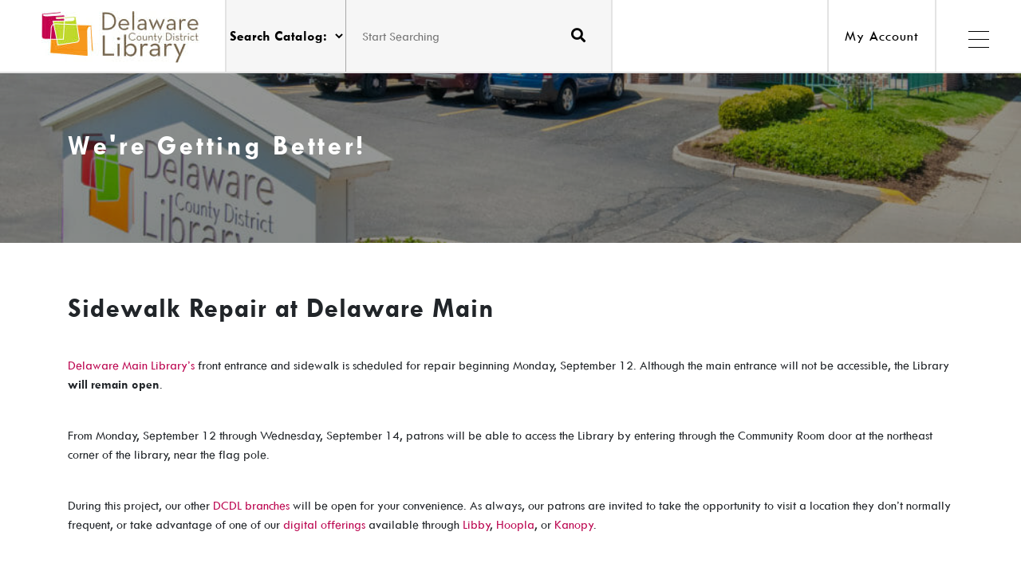

--- FILE ---
content_type: text/html; charset=UTF-8
request_url: https://www.delawarelibrary.org/news/sidewalk-repair-at-delaware-main/
body_size: 14636
content:
<!doctype html>
<html class="no-js" lang="en-US">
<head>
    <meta charset="utf-8">
    <meta http-equiv="x-ua-compatible" content="ie=edge">
    <meta name="viewport" content="width=device-width, initial-scale=1">

    <script>
    (function(d){
      var s = d.createElement("script");
      /* uncomment the following line to override default position*/
      s.setAttribute("data-position", 5);
      /* uncomment the following line to override default size (values: small, large)*/
      /* s.setAttribute("data-size", "small");*/
      /* uncomment the following line to override color set via widget (e.g., #053f67)*/
      /* s.setAttribute("data-color", "#053e67");*/
      s.setAttribute("data-account", "3LvvVnx56Z");
      s.setAttribute("src", "https://cdn.userway.org/widget.js");
      (d.body || d.head).appendChild(s);
    })(document)
    </script>
    <noscript>Please ensure Javascript is enabled for purposes of <a href="https://userway.org">website accessibility</a></noscript>

    <!-- Google Font, Remove if using local fonts -->
    <link href="https://fonts.googleapis.com/css?family=Lato" rel="stylesheet">

     

        <link rel="icon" href="https://www.delawarelibrary.org/wp-content/uploads/2019/10/delaware-favicon.png" type="image/gif" sizes="16x16">

        
    <meta name='robots' content='index, follow, max-image-preview:large, max-snippet:-1, max-video-preview:-1' />
	<style>img:is([sizes="auto" i], [sizes^="auto," i]) { contain-intrinsic-size: 3000px 1500px }</style>
	
	<!-- This site is optimized with the Yoast SEO plugin v26.4 - https://yoast.com/wordpress/plugins/seo/ -->
	<title>Sidewalk Repair at Delaware Main - Delaware County District Library</title>
	<meta name="description" content="From Monday, September 12 through Wednesday, September 14, sidewalk repair will occur at Delaware Library. The Library will remain open." />
	<link rel="canonical" href="https://www.delawarelibrary.org/news/sidewalk-repair-at-delaware-main/" />
	<meta property="og:locale" content="en_US" />
	<meta property="og:type" content="article" />
	<meta property="og:title" content="Sidewalk Repair at Delaware Main - Delaware County District Library" />
	<meta property="og:description" content="From Monday, September 12 through Wednesday, September 14, sidewalk repair will occur at Delaware Library. The Library will remain open." />
	<meta property="og:url" content="https://www.delawarelibrary.org/news/sidewalk-repair-at-delaware-main/" />
	<meta property="og:site_name" content="Delaware County District Library" />
	<meta property="og:image" content="https://www.delawarelibrary.org/wp-content/uploads/2019/09/DCDL-DelawareMain2016_5224-e1571755114703.jpg" />
	<meta property="og:image:width" content="1000" />
	<meta property="og:image:height" content="664" />
	<meta property="og:image:type" content="image/jpeg" />
	<meta name="twitter:card" content="summary_large_image" />
	<meta name="twitter:label1" content="Est. reading time" />
	<meta name="twitter:data1" content="1 minute" />
	<script type="application/ld+json" class="yoast-schema-graph">{"@context":"https://schema.org","@graph":[{"@type":"WebPage","@id":"https://www.delawarelibrary.org/news/sidewalk-repair-at-delaware-main/","url":"https://www.delawarelibrary.org/news/sidewalk-repair-at-delaware-main/","name":"Sidewalk Repair at Delaware Main - Delaware County District Library","isPartOf":{"@id":"https://www.delawarelibrary.org/#website"},"primaryImageOfPage":{"@id":"https://www.delawarelibrary.org/news/sidewalk-repair-at-delaware-main/#primaryimage"},"image":{"@id":"https://www.delawarelibrary.org/news/sidewalk-repair-at-delaware-main/#primaryimage"},"thumbnailUrl":"https://www.delawarelibrary.org/wp-content/uploads/2019/09/DCDL-DelawareMain2016_5224-e1571755114703.jpg","datePublished":"2022-09-02T14:38:26+00:00","description":"From Monday, September 12 through Wednesday, September 14, sidewalk repair will occur at Delaware Library. The Library will remain open.","breadcrumb":{"@id":"https://www.delawarelibrary.org/news/sidewalk-repair-at-delaware-main/#breadcrumb"},"inLanguage":"en-US","potentialAction":[{"@type":"ReadAction","target":["https://www.delawarelibrary.org/news/sidewalk-repair-at-delaware-main/"]}]},{"@type":"ImageObject","inLanguage":"en-US","@id":"https://www.delawarelibrary.org/news/sidewalk-repair-at-delaware-main/#primaryimage","url":"https://www.delawarelibrary.org/wp-content/uploads/2019/09/DCDL-DelawareMain2016_5224-e1571755114703.jpg","contentUrl":"https://www.delawarelibrary.org/wp-content/uploads/2019/09/DCDL-DelawareMain2016_5224-e1571755114703.jpg","width":1000,"height":664,"caption":"Street view of the Delaware Main Library"},{"@type":"BreadcrumbList","@id":"https://www.delawarelibrary.org/news/sidewalk-repair-at-delaware-main/#breadcrumb","itemListElement":[{"@type":"ListItem","position":1,"name":"Home","item":"https://www.delawarelibrary.org/"},{"@type":"ListItem","position":2,"name":"News","item":"https://www.delawarelibrary.org/news/"},{"@type":"ListItem","position":3,"name":"Sidewalk Repair at Delaware Main"}]},{"@type":"WebSite","@id":"https://www.delawarelibrary.org/#website","url":"https://www.delawarelibrary.org/","name":"Delaware County District Library","description":"Encouraging curiosity, free inquiry, and lifelong learning in a friendly environment","potentialAction":[{"@type":"SearchAction","target":{"@type":"EntryPoint","urlTemplate":"https://www.delawarelibrary.org/?s={search_term_string}"},"query-input":{"@type":"PropertyValueSpecification","valueRequired":true,"valueName":"search_term_string"}}],"inLanguage":"en-US"}]}</script>
	<!-- / Yoast SEO plugin. -->


<link rel='dns-prefetch' href='//kit.fontawesome.com' />
<link rel='dns-prefetch' href='//use.fontawesome.com' />
		<!-- This site uses the Google Analytics by MonsterInsights plugin v9.10.0 - Using Analytics tracking - https://www.monsterinsights.com/ -->
		<!-- Note: MonsterInsights is not currently configured on this site. The site owner needs to authenticate with Google Analytics in the MonsterInsights settings panel. -->
					<!-- No tracking code set -->
				<!-- / Google Analytics by MonsterInsights -->
		<script type="text/javascript">
/* <![CDATA[ */
window._wpemojiSettings = {"baseUrl":"https:\/\/s.w.org\/images\/core\/emoji\/16.0.1\/72x72\/","ext":".png","svgUrl":"https:\/\/s.w.org\/images\/core\/emoji\/16.0.1\/svg\/","svgExt":".svg","source":{"concatemoji":"https:\/\/www.delawarelibrary.org\/wp-includes\/js\/wp-emoji-release.min.js?ver=6.8.3"}};
/*! This file is auto-generated */
!function(s,n){var o,i,e;function c(e){try{var t={supportTests:e,timestamp:(new Date).valueOf()};sessionStorage.setItem(o,JSON.stringify(t))}catch(e){}}function p(e,t,n){e.clearRect(0,0,e.canvas.width,e.canvas.height),e.fillText(t,0,0);var t=new Uint32Array(e.getImageData(0,0,e.canvas.width,e.canvas.height).data),a=(e.clearRect(0,0,e.canvas.width,e.canvas.height),e.fillText(n,0,0),new Uint32Array(e.getImageData(0,0,e.canvas.width,e.canvas.height).data));return t.every(function(e,t){return e===a[t]})}function u(e,t){e.clearRect(0,0,e.canvas.width,e.canvas.height),e.fillText(t,0,0);for(var n=e.getImageData(16,16,1,1),a=0;a<n.data.length;a++)if(0!==n.data[a])return!1;return!0}function f(e,t,n,a){switch(t){case"flag":return n(e,"\ud83c\udff3\ufe0f\u200d\u26a7\ufe0f","\ud83c\udff3\ufe0f\u200b\u26a7\ufe0f")?!1:!n(e,"\ud83c\udde8\ud83c\uddf6","\ud83c\udde8\u200b\ud83c\uddf6")&&!n(e,"\ud83c\udff4\udb40\udc67\udb40\udc62\udb40\udc65\udb40\udc6e\udb40\udc67\udb40\udc7f","\ud83c\udff4\u200b\udb40\udc67\u200b\udb40\udc62\u200b\udb40\udc65\u200b\udb40\udc6e\u200b\udb40\udc67\u200b\udb40\udc7f");case"emoji":return!a(e,"\ud83e\udedf")}return!1}function g(e,t,n,a){var r="undefined"!=typeof WorkerGlobalScope&&self instanceof WorkerGlobalScope?new OffscreenCanvas(300,150):s.createElement("canvas"),o=r.getContext("2d",{willReadFrequently:!0}),i=(o.textBaseline="top",o.font="600 32px Arial",{});return e.forEach(function(e){i[e]=t(o,e,n,a)}),i}function t(e){var t=s.createElement("script");t.src=e,t.defer=!0,s.head.appendChild(t)}"undefined"!=typeof Promise&&(o="wpEmojiSettingsSupports",i=["flag","emoji"],n.supports={everything:!0,everythingExceptFlag:!0},e=new Promise(function(e){s.addEventListener("DOMContentLoaded",e,{once:!0})}),new Promise(function(t){var n=function(){try{var e=JSON.parse(sessionStorage.getItem(o));if("object"==typeof e&&"number"==typeof e.timestamp&&(new Date).valueOf()<e.timestamp+604800&&"object"==typeof e.supportTests)return e.supportTests}catch(e){}return null}();if(!n){if("undefined"!=typeof Worker&&"undefined"!=typeof OffscreenCanvas&&"undefined"!=typeof URL&&URL.createObjectURL&&"undefined"!=typeof Blob)try{var e="postMessage("+g.toString()+"("+[JSON.stringify(i),f.toString(),p.toString(),u.toString()].join(",")+"));",a=new Blob([e],{type:"text/javascript"}),r=new Worker(URL.createObjectURL(a),{name:"wpTestEmojiSupports"});return void(r.onmessage=function(e){c(n=e.data),r.terminate(),t(n)})}catch(e){}c(n=g(i,f,p,u))}t(n)}).then(function(e){for(var t in e)n.supports[t]=e[t],n.supports.everything=n.supports.everything&&n.supports[t],"flag"!==t&&(n.supports.everythingExceptFlag=n.supports.everythingExceptFlag&&n.supports[t]);n.supports.everythingExceptFlag=n.supports.everythingExceptFlag&&!n.supports.flag,n.DOMReady=!1,n.readyCallback=function(){n.DOMReady=!0}}).then(function(){return e}).then(function(){var e;n.supports.everything||(n.readyCallback(),(e=n.source||{}).concatemoji?t(e.concatemoji):e.wpemoji&&e.twemoji&&(t(e.twemoji),t(e.wpemoji)))}))}((window,document),window._wpemojiSettings);
/* ]]> */
</script>
<link rel='stylesheet' id='genesis-blocks-style-css-css' href='https://www.delawarelibrary.org/wp-content/plugins/genesis-blocks/dist/style-blocks.build.css?ver=1742618459' type='text/css' media='all' />
<style id='wp-emoji-styles-inline-css' type='text/css'>

	img.wp-smiley, img.emoji {
		display: inline !important;
		border: none !important;
		box-shadow: none !important;
		height: 1em !important;
		width: 1em !important;
		margin: 0 0.07em !important;
		vertical-align: -0.1em !important;
		background: none !important;
		padding: 0 !important;
	}
</style>
<link rel='stylesheet' id='wp-block-library-css' href='https://www.delawarelibrary.org/wp-includes/css/dist/block-library/style.min.css?ver=6.8.3' type='text/css' media='all' />
<style id='classic-theme-styles-inline-css' type='text/css'>
/*! This file is auto-generated */
.wp-block-button__link{color:#fff;background-color:#32373c;border-radius:9999px;box-shadow:none;text-decoration:none;padding:calc(.667em + 2px) calc(1.333em + 2px);font-size:1.125em}.wp-block-file__button{background:#32373c;color:#fff;text-decoration:none}
</style>
<style id='global-styles-inline-css' type='text/css'>
:root{--wp--preset--aspect-ratio--square: 1;--wp--preset--aspect-ratio--4-3: 4/3;--wp--preset--aspect-ratio--3-4: 3/4;--wp--preset--aspect-ratio--3-2: 3/2;--wp--preset--aspect-ratio--2-3: 2/3;--wp--preset--aspect-ratio--16-9: 16/9;--wp--preset--aspect-ratio--9-16: 9/16;--wp--preset--color--black: #000000;--wp--preset--color--cyan-bluish-gray: #abb8c3;--wp--preset--color--white: #ffffff;--wp--preset--color--pale-pink: #f78da7;--wp--preset--color--vivid-red: #cf2e2e;--wp--preset--color--luminous-vivid-orange: #ff6900;--wp--preset--color--luminous-vivid-amber: #fcb900;--wp--preset--color--light-green-cyan: #7bdcb5;--wp--preset--color--vivid-green-cyan: #00d084;--wp--preset--color--pale-cyan-blue: #8ed1fc;--wp--preset--color--vivid-cyan-blue: #0693e3;--wp--preset--color--vivid-purple: #9b51e0;--wp--preset--gradient--vivid-cyan-blue-to-vivid-purple: linear-gradient(135deg,rgba(6,147,227,1) 0%,rgb(155,81,224) 100%);--wp--preset--gradient--light-green-cyan-to-vivid-green-cyan: linear-gradient(135deg,rgb(122,220,180) 0%,rgb(0,208,130) 100%);--wp--preset--gradient--luminous-vivid-amber-to-luminous-vivid-orange: linear-gradient(135deg,rgba(252,185,0,1) 0%,rgba(255,105,0,1) 100%);--wp--preset--gradient--luminous-vivid-orange-to-vivid-red: linear-gradient(135deg,rgba(255,105,0,1) 0%,rgb(207,46,46) 100%);--wp--preset--gradient--very-light-gray-to-cyan-bluish-gray: linear-gradient(135deg,rgb(238,238,238) 0%,rgb(169,184,195) 100%);--wp--preset--gradient--cool-to-warm-spectrum: linear-gradient(135deg,rgb(74,234,220) 0%,rgb(151,120,209) 20%,rgb(207,42,186) 40%,rgb(238,44,130) 60%,rgb(251,105,98) 80%,rgb(254,248,76) 100%);--wp--preset--gradient--blush-light-purple: linear-gradient(135deg,rgb(255,206,236) 0%,rgb(152,150,240) 100%);--wp--preset--gradient--blush-bordeaux: linear-gradient(135deg,rgb(254,205,165) 0%,rgb(254,45,45) 50%,rgb(107,0,62) 100%);--wp--preset--gradient--luminous-dusk: linear-gradient(135deg,rgb(255,203,112) 0%,rgb(199,81,192) 50%,rgb(65,88,208) 100%);--wp--preset--gradient--pale-ocean: linear-gradient(135deg,rgb(255,245,203) 0%,rgb(182,227,212) 50%,rgb(51,167,181) 100%);--wp--preset--gradient--electric-grass: linear-gradient(135deg,rgb(202,248,128) 0%,rgb(113,206,126) 100%);--wp--preset--gradient--midnight: linear-gradient(135deg,rgb(2,3,129) 0%,rgb(40,116,252) 100%);--wp--preset--font-size--small: 13px;--wp--preset--font-size--medium: 20px;--wp--preset--font-size--large: 36px;--wp--preset--font-size--x-large: 42px;--wp--preset--spacing--20: 0.44rem;--wp--preset--spacing--30: 0.67rem;--wp--preset--spacing--40: 1rem;--wp--preset--spacing--50: 1.5rem;--wp--preset--spacing--60: 2.25rem;--wp--preset--spacing--70: 3.38rem;--wp--preset--spacing--80: 5.06rem;--wp--preset--shadow--natural: 6px 6px 9px rgba(0, 0, 0, 0.2);--wp--preset--shadow--deep: 12px 12px 50px rgba(0, 0, 0, 0.4);--wp--preset--shadow--sharp: 6px 6px 0px rgba(0, 0, 0, 0.2);--wp--preset--shadow--outlined: 6px 6px 0px -3px rgba(255, 255, 255, 1), 6px 6px rgba(0, 0, 0, 1);--wp--preset--shadow--crisp: 6px 6px 0px rgba(0, 0, 0, 1);}:where(.is-layout-flex){gap: 0.5em;}:where(.is-layout-grid){gap: 0.5em;}body .is-layout-flex{display: flex;}.is-layout-flex{flex-wrap: wrap;align-items: center;}.is-layout-flex > :is(*, div){margin: 0;}body .is-layout-grid{display: grid;}.is-layout-grid > :is(*, div){margin: 0;}:where(.wp-block-columns.is-layout-flex){gap: 2em;}:where(.wp-block-columns.is-layout-grid){gap: 2em;}:where(.wp-block-post-template.is-layout-flex){gap: 1.25em;}:where(.wp-block-post-template.is-layout-grid){gap: 1.25em;}.has-black-color{color: var(--wp--preset--color--black) !important;}.has-cyan-bluish-gray-color{color: var(--wp--preset--color--cyan-bluish-gray) !important;}.has-white-color{color: var(--wp--preset--color--white) !important;}.has-pale-pink-color{color: var(--wp--preset--color--pale-pink) !important;}.has-vivid-red-color{color: var(--wp--preset--color--vivid-red) !important;}.has-luminous-vivid-orange-color{color: var(--wp--preset--color--luminous-vivid-orange) !important;}.has-luminous-vivid-amber-color{color: var(--wp--preset--color--luminous-vivid-amber) !important;}.has-light-green-cyan-color{color: var(--wp--preset--color--light-green-cyan) !important;}.has-vivid-green-cyan-color{color: var(--wp--preset--color--vivid-green-cyan) !important;}.has-pale-cyan-blue-color{color: var(--wp--preset--color--pale-cyan-blue) !important;}.has-vivid-cyan-blue-color{color: var(--wp--preset--color--vivid-cyan-blue) !important;}.has-vivid-purple-color{color: var(--wp--preset--color--vivid-purple) !important;}.has-black-background-color{background-color: var(--wp--preset--color--black) !important;}.has-cyan-bluish-gray-background-color{background-color: var(--wp--preset--color--cyan-bluish-gray) !important;}.has-white-background-color{background-color: var(--wp--preset--color--white) !important;}.has-pale-pink-background-color{background-color: var(--wp--preset--color--pale-pink) !important;}.has-vivid-red-background-color{background-color: var(--wp--preset--color--vivid-red) !important;}.has-luminous-vivid-orange-background-color{background-color: var(--wp--preset--color--luminous-vivid-orange) !important;}.has-luminous-vivid-amber-background-color{background-color: var(--wp--preset--color--luminous-vivid-amber) !important;}.has-light-green-cyan-background-color{background-color: var(--wp--preset--color--light-green-cyan) !important;}.has-vivid-green-cyan-background-color{background-color: var(--wp--preset--color--vivid-green-cyan) !important;}.has-pale-cyan-blue-background-color{background-color: var(--wp--preset--color--pale-cyan-blue) !important;}.has-vivid-cyan-blue-background-color{background-color: var(--wp--preset--color--vivid-cyan-blue) !important;}.has-vivid-purple-background-color{background-color: var(--wp--preset--color--vivid-purple) !important;}.has-black-border-color{border-color: var(--wp--preset--color--black) !important;}.has-cyan-bluish-gray-border-color{border-color: var(--wp--preset--color--cyan-bluish-gray) !important;}.has-white-border-color{border-color: var(--wp--preset--color--white) !important;}.has-pale-pink-border-color{border-color: var(--wp--preset--color--pale-pink) !important;}.has-vivid-red-border-color{border-color: var(--wp--preset--color--vivid-red) !important;}.has-luminous-vivid-orange-border-color{border-color: var(--wp--preset--color--luminous-vivid-orange) !important;}.has-luminous-vivid-amber-border-color{border-color: var(--wp--preset--color--luminous-vivid-amber) !important;}.has-light-green-cyan-border-color{border-color: var(--wp--preset--color--light-green-cyan) !important;}.has-vivid-green-cyan-border-color{border-color: var(--wp--preset--color--vivid-green-cyan) !important;}.has-pale-cyan-blue-border-color{border-color: var(--wp--preset--color--pale-cyan-blue) !important;}.has-vivid-cyan-blue-border-color{border-color: var(--wp--preset--color--vivid-cyan-blue) !important;}.has-vivid-purple-border-color{border-color: var(--wp--preset--color--vivid-purple) !important;}.has-vivid-cyan-blue-to-vivid-purple-gradient-background{background: var(--wp--preset--gradient--vivid-cyan-blue-to-vivid-purple) !important;}.has-light-green-cyan-to-vivid-green-cyan-gradient-background{background: var(--wp--preset--gradient--light-green-cyan-to-vivid-green-cyan) !important;}.has-luminous-vivid-amber-to-luminous-vivid-orange-gradient-background{background: var(--wp--preset--gradient--luminous-vivid-amber-to-luminous-vivid-orange) !important;}.has-luminous-vivid-orange-to-vivid-red-gradient-background{background: var(--wp--preset--gradient--luminous-vivid-orange-to-vivid-red) !important;}.has-very-light-gray-to-cyan-bluish-gray-gradient-background{background: var(--wp--preset--gradient--very-light-gray-to-cyan-bluish-gray) !important;}.has-cool-to-warm-spectrum-gradient-background{background: var(--wp--preset--gradient--cool-to-warm-spectrum) !important;}.has-blush-light-purple-gradient-background{background: var(--wp--preset--gradient--blush-light-purple) !important;}.has-blush-bordeaux-gradient-background{background: var(--wp--preset--gradient--blush-bordeaux) !important;}.has-luminous-dusk-gradient-background{background: var(--wp--preset--gradient--luminous-dusk) !important;}.has-pale-ocean-gradient-background{background: var(--wp--preset--gradient--pale-ocean) !important;}.has-electric-grass-gradient-background{background: var(--wp--preset--gradient--electric-grass) !important;}.has-midnight-gradient-background{background: var(--wp--preset--gradient--midnight) !important;}.has-small-font-size{font-size: var(--wp--preset--font-size--small) !important;}.has-medium-font-size{font-size: var(--wp--preset--font-size--medium) !important;}.has-large-font-size{font-size: var(--wp--preset--font-size--large) !important;}.has-x-large-font-size{font-size: var(--wp--preset--font-size--x-large) !important;}
:where(.wp-block-post-template.is-layout-flex){gap: 1.25em;}:where(.wp-block-post-template.is-layout-grid){gap: 1.25em;}
:where(.wp-block-columns.is-layout-flex){gap: 2em;}:where(.wp-block-columns.is-layout-grid){gap: 2em;}
:root :where(.wp-block-pullquote){font-size: 1.5em;line-height: 1.6;}
</style>
<link rel='stylesheet' id='fontawesome-css' href='https://use.fontawesome.com/releases/v5.8.2/css/all.css?ver=6.8.3' type='text/css' media='all' />
<link rel='stylesheet' id='app-css' href='https://www.delawarelibrary.org/wp-content/themes/delaware-library-2019/public/css/app.css?ver=6.8.3' type='text/css' media='all' />
<link rel='stylesheet' id='elementor-icons-css' href='https://www.delawarelibrary.org/wp-content/plugins/elementor/assets/lib/eicons/css/elementor-icons.min.css?ver=5.44.0' type='text/css' media='all' />
<link rel='stylesheet' id='elementor-frontend-css' href='https://www.delawarelibrary.org/wp-content/plugins/elementor/assets/css/frontend.min.css?ver=3.33.2' type='text/css' media='all' />
<link rel='stylesheet' id='elementor-post-1829-css' href='https://www.delawarelibrary.org/wp-content/uploads/elementor/css/post-1829.css?ver=1764472315' type='text/css' media='all' />
<link rel='stylesheet' id='jet-blog-css' href='https://www.delawarelibrary.org/wp-content/plugins/jet-blog/assets/css/jet-blog.css?ver=2.4.7' type='text/css' media='all' />
<link rel='stylesheet' id='jet-tabs-frontend-css' href='https://www.delawarelibrary.org/wp-content/plugins/jet-tabs/assets/css/jet-tabs-frontend.css?ver=2.2.12' type='text/css' media='all' />
<link rel='stylesheet' id='swiper-css' href='https://www.delawarelibrary.org/wp-content/plugins/elementor/assets/lib/swiper/v8/css/swiper.min.css?ver=8.4.5' type='text/css' media='all' />
<link rel='stylesheet' id='eael-general-css' href='https://www.delawarelibrary.org/wp-content/plugins/essential-addons-for-elementor-lite/assets/front-end/css/view/general.min.css?ver=6.5.3' type='text/css' media='all' />
<script type="text/javascript" src="https://kit.fontawesome.com/ec5c01e399.js?ver=6.8.3" id="fontawesome-kit-js"></script>
<link rel="https://api.w.org/" href="https://www.delawarelibrary.org/wp-json/" /><link rel="EditURI" type="application/rsd+xml" title="RSD" href="https://www.delawarelibrary.org/xmlrpc.php?rsd" />
<link rel='shortlink' href='https://www.delawarelibrary.org/?p=5265' />
<link rel="alternate" title="oEmbed (JSON)" type="application/json+oembed" href="https://www.delawarelibrary.org/wp-json/oembed/1.0/embed?url=https%3A%2F%2Fwww.delawarelibrary.org%2Fnews%2Fsidewalk-repair-at-delaware-main%2F" />
<link rel="alternate" title="oEmbed (XML)" type="text/xml+oembed" href="https://www.delawarelibrary.org/wp-json/oembed/1.0/embed?url=https%3A%2F%2Fwww.delawarelibrary.org%2Fnews%2Fsidewalk-repair-at-delaware-main%2F&#038;format=xml" />

		<!-- GA Google Analytics @ https://m0n.co/ga -->
		<script async src="https://www.googletagmanager.com/gtag/js?id=G-9HP7JNCTF3"></script>
		<script>
			window.dataLayer = window.dataLayer || [];
			function gtag(){dataLayer.push(arguments);}
			gtag('js', new Date());
			gtag('config', 'G-9HP7JNCTF3');
		</script>

	<meta name="generator" content="Elementor 3.33.2; features: additional_custom_breakpoints; settings: css_print_method-external, google_font-enabled, font_display-auto">
<!-- Google Tag Manager -->
<script>(function(w,d,s,l,i){w[l]=w[l]||[];w[l].push({'gtm.start':
new Date().getTime(),event:'gtm.js'});var f=d.getElementsByTagName(s)[0],
j=d.createElement(s),dl=l!='dataLayer'?'&l='+l:'';j.async=true;j.src=
'https://www.googletagmanager.com/gtm.js?id='+i+dl;f.parentNode.insertBefore(j,f);
})(window,document,'script','dataLayer','GTM-P47ZDST');</script>
<!-- End Google Tag Manager -->
			<style>
				.e-con.e-parent:nth-of-type(n+4):not(.e-lazyloaded):not(.e-no-lazyload),
				.e-con.e-parent:nth-of-type(n+4):not(.e-lazyloaded):not(.e-no-lazyload) * {
					background-image: none !important;
				}
				@media screen and (max-height: 1024px) {
					.e-con.e-parent:nth-of-type(n+3):not(.e-lazyloaded):not(.e-no-lazyload),
					.e-con.e-parent:nth-of-type(n+3):not(.e-lazyloaded):not(.e-no-lazyload) * {
						background-image: none !important;
					}
				}
				@media screen and (max-height: 640px) {
					.e-con.e-parent:nth-of-type(n+2):not(.e-lazyloaded):not(.e-no-lazyload),
					.e-con.e-parent:nth-of-type(n+2):not(.e-lazyloaded):not(.e-no-lazyload) * {
						background-image: none !important;
					}
				}
			</style>
			
</head>


<body class="wp-singular news-template-default single single-news postid-5265 wp-theme-delaware-library-2019 elementor-default elementor-kit-1829">

    <!-- Google Tag Manager (noscript) -->
<noscript><iframe src="https://www.googletagmanager.com/ns.html?id=GTMP47ZDST"
height="0" width="0" style="display:none;visibility:hidden"></iframe></noscript>
<!-- End Google Tag Manager (noscript) -->

    <header class="header">

        <div class="inner">

            <div class="header-left-column">
                
                <a href="#main-content" class="nav-skip-link" tabindex="1">Skip to Content</a>
 
                <div class="logo"><a href="/" tabindex="1"><img src="https://www.delawarelibrary.org/wp-content/uploads/2019/06/logo.jpg" alt="Delaware County District Library logo"/></a></div>
                
                <div class="searchbar">

                    <form aria-label="sitewide-search" class="sitewide-search multisearch-form" action="/" method="GET" role='search'>

                        <fieldset class='uk-fieldset'>

                        <div class="search-dropdown">
                            <select name="searchLocation" class="uk-select" tabindex="1">
                                                                    <option value="catalog">
                                        Search Catalog:                                    </option>
                                                                    <option value="website">
                                        Search Website:                                    </option>
                                                                    <option value="events">
                                        Search Events:                                    </option>
                                                            </select>

                        </div> <!-- search-radio-container uk-form-controls uk-grid uk-flex-center uk-flex-wrap -->

                        <div class="form-group">

                            <input
                            id="search"
                            class="search-input"
                            type="text"
                            placeholder="Start Searching"
                            name="search"
                            aria-label="Search"
                            tabindex="1"
                            >

                            <button class="search-btn" tabindex="1" type="submit" aria-label="search-btn" value="Search"><i class="fa fa-search"></i></button>

                        </div> <!-- form-group -->
                        </fieldset>

                    </form> <!-- sidewide-search -->

                </div> <!-- searchbar -->

            </div> <!-- header-left-column -->
            
            <div class="header-right-column">

                <div class="ham" tabindex="4" role="button" onclick="handleClick()" aria-label="Open Nav">
                
                    <div class="inner">

                        <span class="bar bar-one"></span>
                        <span class="bar bar-two"></span>
                        <span class="bar bar-three"></span>
                        
                    </div>

                </div>

                <div class="login">

                    <a href="https://delawarelibrary.bibliocommons.com/user/login?destination=%2Fuser_dashboard" tabindex="3">My Account</a>

                </div>

                <div class="open-time">

                    <i class="fa fa-clock-o" aria-hidden="true"></i> 

                    
                    <div class='branch-time'>

                        <span class='d-block branch-day'></span>
                        <span class='d-block branch-times'></span>

                    </div> <!-- branch-time -->

                    <label class="d-none" for="branch-time">Branch Time</label>
                    <form class='branch-time-selection'>

                        <select name="branch-select" id="branch-time" tabindex="2">

                            
                            <option
                            selected                            data-branch-item='0'
                            value='Delaware Main Library'
                            >

                                Delaware Main Library
                            </option>

                            
                            <option
                                                        data-branch-item='1'
                            value='Liberty Branch Library'
                            >

                                Liberty Branch Library
                            </option>

                            
                            <option
                                                        data-branch-item='2'
                            value='Orange Branch Library'
                            >

                                Orange Branch Library
                            </option>

                            
                            <option
                                                        data-branch-item='3'
                            value=' Ostrander Branch Library'
                            >

                                 Ostrander Branch Library
                            </option>

                            
                            <option
                                                        data-branch-item='4'
                            value='Powell Branch Library'
                            >

                                Powell Branch Library
                            </option>

                            
                            <option
                                                        data-branch-item='5'
                            value='Maker Studio'
                            >

                                Maker Studio
                            </option>

                            
                        </select>

                    </form> <!-- branch-time-selection -->

                </div> <!-- open-time -->
            
            </div> <!-- header-right-column -->

        </div> <!-- inner -->
       
        <div class="searchbar-mob">

            <form aria-label="sitewide-search" class="sitewide-search multisearch-form-mob" action="/" method="GET" role='search'>

                <div class="search-dropdown">
                    <select name="searchLocation-mob" class="uk-select">
                                                    <option value="catalog">
                                Search Catalog:                            </option>
                                                    <option value="website">
                                Search Website:                            </option>
                                                    <option value="events">
                                Search Events:                            </option>
                                            </select>

                </div> <!-- search-radio-container uk-form-controls uk-grid uk-flex-center uk-flex-wrap -->

                <div class="form-group">

                    <input
                    id="search-mob"
                    class="search-input-mob"
                    type="text"
                    placeholder="Start Searching"
                    name="search-mob"
                    aria-label="Search"
                    >

                    <button class="search-btn-mob" type="submit" aria-label="search-btn" value="Search"><i class="fa fa-search"></i></button>

                </div> <!-- form-group -->

            </form> <!-- sidewide-search -->

        </div> <!-- searchbar -->

    </header> <!-- header -->

    <div class="drawer">

		<div class="container">

            <div class="inner">

                <div class="login">

                    <a href="https://delawarelibrary.bibliocommons.com/user/login?destination=%2Fuser_dashboard">My Account</a>

                </div>

                <div class="open-time-mob">

                    <i class="fa fa-clock-o" aria-hidden="true"></i> 

                    
                    <script>

                        var branchData = [{"name":"Delaware Main Library","day":"Wednesday","startTime":"9:00 a.m.","endTime":"9:00 p.m."},{"name":"Liberty Branch Library","day":"Wednesday","startTime":"9:00 a.m.","endTime":"9:00 p.m."},{"name":"Orange Branch Library","day":"Wednesday","startTime":"9:00 a.m.","endTime":"9:00 p.m."},{"name":" Ostrander Branch Library","day":"Wednesday","startTime":"9:00 a.m.","endTime":"9:00 p.m."},{"name":"Powell Branch Library","day":"Wednesday","startTime":"9:00 a.m.","endTime":"9:00 p.m."},{"name":"Maker Studio","day":"Wednesday","startTime":"12:00 a.m.","endTime":"12:00 am"}];
                        
                    </script>

                    <div class='branch-time-mob'>

                        <span class='d-block branch-day-mob'></span>
                        <span class='d-block branch-times-mob'></span>

                    </div> <!-- branch-time -->

                    <label class="d-none" for="branch-time-mob">Branch Time</label>
                    <form class='branch-time-selection-mob'>

                        <select name="branch-select-mob" id="branch-time-mob">

                            
                            <option
                            selected                            data-branch-item='0'
                            value='Delaware Main Library'
                            >

                                Delaware Main Library
                            </option>

                            
                            <option
                                                        data-branch-item='1'
                            value='Liberty Branch Library'
                            >

                                Liberty Branch Library
                            </option>

                            
                            <option
                                                        data-branch-item='2'
                            value='Orange Branch Library'
                            >

                                Orange Branch Library
                            </option>

                            
                            <option
                                                        data-branch-item='3'
                            value=' Ostrander Branch Library'
                            >

                                 Ostrander Branch Library
                            </option>

                            
                            <option
                                                        data-branch-item='4'
                            value='Powell Branch Library'
                            >

                                Powell Branch Library
                            </option>

                            
                            <option
                                                        data-branch-item='5'
                            value='Maker Studio'
                            >

                                Maker Studio
                            </option>

                            
                        </select>

                    </form> <!-- branch-time-selection -->

                </div> <!-- open-time -->

                <nav class="main-nav"><ul id="menu-main-navigation-refresh" class="main-nav-container"><li id="menu-item-6702" class="menu-item menu-item-type-custom menu-item-object-custom menu-item-has-children menu-item-6702"><a href="https://delawarelibrary.bibliocommons.com/user/login?destination=%2Fuser_dashboard">My DCDL Card</a>
<ul class="sub-menu">
	<li id="menu-item-6703" class="menu-item menu-item-type-custom menu-item-object-custom menu-item-6703"><a href="https://delawarelibrary.bibliocommons.com/user/login?destination=%2Fuser_dashboard">My Account</a></li>
	<li id="menu-item-6700" class="menu-item menu-item-type-post_type menu-item-object-page menu-item-6700"><a href="https://www.delawarelibrary.org/librarycard/">Get a Library Card</a></li>
	<li id="menu-item-6706" class="menu-item menu-item-type-post_type menu-item-object-page menu-item-6706"><a href="https://www.delawarelibrary.org/member-update/">Email Newsletters and Alerts</a></li>
	<li id="menu-item-6701" class="menu-item menu-item-type-post_type menu-item-object-page menu-item-6701"><a href="https://www.delawarelibrary.org/app/">Get the DCDL App</a></li>
	<li id="menu-item-6704" class="menu-item menu-item-type-post_type menu-item-object-page menu-item-6704"><a href="https://www.delawarelibrary.org/library-notices-by-email-or-text/">Hold and Overdue Notices</a></li>
	<li id="menu-item-6705" class="menu-item menu-item-type-custom menu-item-object-custom menu-item-6705"><a href="https://delawarelibrary.libnet.info/myreservations">Manage my reservations</a></li>
</ul>
</li>
<li id="menu-item-6729" class="menu-item menu-item-type-post_type menu-item-object-page menu-item-has-children menu-item-6729"><a href="https://www.delawarelibrary.org/locations/">Visit</a>
<ul class="sub-menu">
	<li id="menu-item-6730" class="menu-item menu-item-type-post_type menu-item-object-page menu-item-6730"><a href="https://www.delawarelibrary.org/locations/">Locations, hours &#038; closures</a></li>
	<li id="menu-item-6731" class="menu-item menu-item-type-custom menu-item-object-custom menu-item-has-children menu-item-6731"><a href="https://delawarelibrary.libnet.info/events">All events</a>
	<ul class="sub-menu">
		<li id="menu-item-6732" class="menu-item menu-item-type-custom menu-item-object-custom menu-item-6732"><a href="https://delawarelibrary.libnet.info/events?a=Babies%2CToddlers%2CPreschoolers%2CChildren&#038;r=days&#038;n=28">Events for KIDS</a></li>
		<li id="menu-item-6733" class="menu-item menu-item-type-custom menu-item-object-custom menu-item-6733"><a href="https://delawarelibrary.libnet.info/events?a=Teens&#038;r=days&#038;n=28">Events for TEENS</a></li>
		<li id="menu-item-6734" class="menu-item menu-item-type-custom menu-item-object-custom menu-item-6734"><a href="https://delawarelibrary.libnet.info/events?a=Adults&#038;r=days&#038;n=28">Events for ADULTS</a></li>
	</ul>
</li>
	<li id="menu-item-6736" class="menu-item menu-item-type-post_type menu-item-object-page menu-item-6736"><a href="https://www.delawarelibrary.org/book-clubs/">Book Clubs</a></li>
	<li id="menu-item-6737" class="menu-item menu-item-type-post_type menu-item-object-page menu-item-6737"><a href="https://www.delawarelibrary.org/makerstudio/">Maker Studio</a></li>
	<li id="menu-item-6738" class="menu-item menu-item-type-post_type menu-item-object-page menu-item-has-children menu-item-6738"><a href="https://www.delawarelibrary.org/community-rooms/">Reserve</a>
	<ul class="sub-menu">
		<li id="menu-item-6739" class="menu-item menu-item-type-custom menu-item-object-custom menu-item-6739"><a href="https://makerstudio.simplybook.me/v2/">Maker Studio equipment</a></li>
		<li id="menu-item-6740" class="menu-item menu-item-type-custom menu-item-object-custom menu-item-6740"><a href="https://delawarelibrary.libnet.info/reserve">Meeting &#038; study rooms</a></li>
	</ul>
</li>
	<li id="menu-item-6741" class="menu-item menu-item-type-custom menu-item-object-custom menu-item-6741"><a href="https://delawarelibrary.libnet.info/events?t=storytime&#038;r=days&#038;n=28">Storytimes</a></li>
	<li id="menu-item-6742" class="menu-item menu-item-type-post_type menu-item-object-page menu-item-6742"><a href="https://www.delawarelibrary.org/storywalk/">StoryWalk Trails</a></li>
</ul>
</li>
<li id="menu-item-6707" class="menu-item menu-item-type-custom menu-item-object-custom menu-item-has-children menu-item-6707"><a href="https://delawarelibrary.bibliocommons.com/">Borrow</a>
<ul class="sub-menu">
	<li id="menu-item-6708" class="menu-item menu-item-type-custom menu-item-object-custom menu-item-has-children menu-item-6708"><a href="https://delawarelibrary.bibliocommons.com/">Search the catalog</a>
	<ul class="sub-menu">
		<li id="menu-item-7602" class="menu-item menu-item-type-custom menu-item-object-custom menu-item-7602"><a href="https://delawarelibrary.bibliocommons.com/explore/recent_arrivals">New arrivals</a></li>
	</ul>
</li>
	<li id="menu-item-6709" class="menu-item menu-item-type-post_type menu-item-object-page menu-item-6709"><a href="https://www.delawarelibrary.org/culture/">Culture Passes</a></li>
	<li id="menu-item-6710" class="menu-item menu-item-type-post_type menu-item-object-page menu-item-has-children menu-item-6710"><a href="https://www.delawarelibrary.org/digital/">Digital collections</a>
	<ul class="sub-menu">
		<li id="menu-item-6711" class="menu-item menu-item-type-custom menu-item-object-custom menu-item-6711"><a href="https://www.creativebug.com/lib/delawarelibrary">Creativebug</a></li>
		<li id="menu-item-6712" class="menu-item menu-item-type-custom menu-item-object-custom menu-item-6712"><a href="https://www.hoopladigital.com/">Hoopla</a></li>
		<li id="menu-item-6713" class="menu-item menu-item-type-custom menu-item-object-custom menu-item-6713"><a href="https://delawarelibrary.kanopy.com/">Kanopy</a></li>
		<li id="menu-item-6714" class="menu-item menu-item-type-custom menu-item-object-custom menu-item-6714"><a href="http://ohioebooks.org/">Libby / Ohio Digital Library</a></li>
		<li id="menu-item-6715" class="menu-item menu-item-type-custom menu-item-object-custom menu-item-6715"><a href="https://www.linkedin.com/learning-login/go/oh0065">Linkedin Learning</a></li>
		<li id="menu-item-6716" class="menu-item menu-item-type-custom menu-item-object-custom menu-item-6716"><a href="https://my.nicheacademy.com/dcdl">Niche Academy</a></li>
		<li id="menu-item-6717" class="menu-item menu-item-type-post_type menu-item-object-page menu-item-6717"><a href="https://www.delawarelibrary.org/podcast/">PodBean Podcasts</a></li>
	</ul>
</li>
	<li id="menu-item-6718" class="menu-item menu-item-type-post_type_archive menu-item-object-games menu-item-6718"><a href="https://www.delawarelibrary.org/games/">Games</a></li>
	<li id="menu-item-6719" class="menu-item menu-item-type-post_type menu-item-object-page menu-item-6719"><a href="https://www.delawarelibrary.org/searchohio-ohiolink-and-interlibrary-loan/">SearchOhio, OhioLINK, and Inter-Library Loan</a></li>
</ul>
</li>
<li id="menu-item-6720" class="menu-item menu-item-type-post_type menu-item-object-page menu-item-has-children menu-item-6720"><a href="https://www.delawarelibrary.org/research/">Learn</a>
<ul class="sub-menu">
	<li id="menu-item-6721" class="menu-item menu-item-type-post_type menu-item-object-page menu-item-6721"><a href="https://www.delawarelibrary.org/research/">A-Z research resources</a></li>
	<li id="menu-item-6722" class="menu-item menu-item-type-post_type menu-item-object-news menu-item-6722"><a href="https://www.delawarelibrary.org/news/abcmouse/">ABC Mouse</a></li>
	<li id="menu-item-6723" class="menu-item menu-item-type-post_type menu-item-object-page menu-item-6723"><a href="https://www.delawarelibrary.org/community/">Community links</a></li>
	<li id="menu-item-6724" class="menu-item menu-item-type-post_type menu-item-object-page menu-item-6724"><a href="https://www.delawarelibrary.org/services/veterans/">Delaware Co. Veterans History</a></li>
	<li id="menu-item-6725" class="menu-item menu-item-type-post_type menu-item-object-page menu-item-6725"><a href="https://www.delawarelibrary.org/government-information/">Government Information</a></li>
	<li id="menu-item-6726" class="menu-item menu-item-type-post_type menu-item-object-page menu-item-6726"><a href="https://www.delawarelibrary.org/jobsite/">JobSite</a></li>
	<li id="menu-item-7124" class="menu-item menu-item-type-post_type menu-item-object-page menu-item-7124"><a href="https://www.delawarelibrary.org/kindergarten-readiness/">Kindergarten Readiness</a></li>
	<li id="menu-item-6727" class="menu-item menu-item-type-post_type menu-item-object-page menu-item-6727"><a href="https://www.delawarelibrary.org/student/">Student Learning Resources</a></li>
	<li id="menu-item-6728" class="menu-item menu-item-type-post_type menu-item-object-page menu-item-6728"><a href="https://www.delawarelibrary.org/teen/">Teen Services</a></li>
</ul>
</li>
<li id="menu-item-6744" class="menu-item menu-item-type-post_type menu-item-object-page menu-item-has-children menu-item-6744"><a href="https://www.delawarelibrary.org/services/">Services</a>
<ul class="sub-menu">
	<li id="menu-item-6745" class="menu-item menu-item-type-post_type menu-item-object-page menu-item-6745"><a href="https://www.delawarelibrary.org/email-a-librarian/">Ask a Librarian</a></li>
	<li id="menu-item-6746" class="menu-item menu-item-type-post_type menu-item-object-page menu-item-6746"><a href="https://www.delawarelibrary.org/computers/">Computers, printing, faxing &#038; wifi</a></li>
	<li id="menu-item-7155" class="menu-item menu-item-type-post_type menu-item-object-page menu-item-7155"><a href="https://www.delawarelibrary.org/teacher/">Educator Cards &#038; Teacher Collections</a></li>
	<li id="menu-item-6749" class="menu-item menu-item-type-post_type menu-item-object-page menu-item-6749"><a href="https://www.delawarelibrary.org/my-favorite-authors/">My Favorite Authors List</a></li>
	<li id="menu-item-6750" class="menu-item menu-item-type-custom menu-item-object-custom menu-item-6750"><a href="http://libraryaware.com/2217/Subscribers/Subscribe?showonlynewsletterlists=true">New materials newsletters</a></li>
	<li id="menu-item-6751" class="menu-item menu-item-type-post_type menu-item-object-page menu-item-6751"><a href="https://www.delawarelibrary.org/outreach/">Outreach / Home delivery</a></li>
	<li id="menu-item-6753" class="menu-item menu-item-type-post_type menu-item-object-page menu-item-6753"><a href="https://www.delawarelibrary.org/mature-reader/">Seniors / The Mature Reader</a></li>
	<li id="menu-item-6754" class="menu-item menu-item-type-post_type menu-item-object-page menu-item-6754"><a href="https://www.delawarelibrary.org/storytime-anytime/">Storytime Anytime</a></li>
	<li id="menu-item-6755" class="menu-item menu-item-type-post_type menu-item-object-page menu-item-6755"><a href="https://www.delawarelibrary.org/taxes/">Tax Forms &#038; Information</a></li>
	<li id="menu-item-6756" class="menu-item menu-item-type-post_type menu-item-object-page menu-item-6756"><a href="https://www.delawarelibrary.org/vote/">Voter Information</a></li>
</ul>
</li>
<li id="menu-item-6757" class="menu-item menu-item-type-post_type menu-item-object-page menu-item-has-children menu-item-6757"><a href="https://www.delawarelibrary.org/about/">About</a>
<ul class="sub-menu">
	<li id="menu-item-6759" class="menu-item menu-item-type-post_type menu-item-object-page menu-item-6759"><a href="https://www.delawarelibrary.org/contact/">Contact Us!</a></li>
	<li id="menu-item-6758" class="menu-item menu-item-type-post_type menu-item-object-page menu-item-6758"><a href="https://www.delawarelibrary.org/about/">About Us</a></li>
	<li id="menu-item-6761" class="menu-item menu-item-type-post_type menu-item-object-page menu-item-6761"><a href="https://www.delawarelibrary.org/careers/">Careers</a></li>
	<li id="menu-item-6762" class="menu-item menu-item-type-post_type_archive menu-item-object-news menu-item-6762"><a href="https://www.delawarelibrary.org/news/">Latest News</a></li>
	<li id="menu-item-6763" class="menu-item menu-item-type-post_type menu-item-object-page menu-item-6763"><a href="https://www.delawarelibrary.org/unicorn/">Mascot Percy Unicorn</a></li>
	<li id="menu-item-6764" class="menu-item menu-item-type-post_type menu-item-object-page menu-item-6764"><a href="https://www.delawarelibrary.org/policies/">Policies</a></li>
	<li id="menu-item-6766" class="menu-item menu-item-type-post_type menu-item-object-page menu-item-6766"><a href="https://www.delawarelibrary.org/pressroom/">Press Room &#038; Publications</a></li>
	<li id="menu-item-6767" class="menu-item menu-item-type-post_type menu-item-object-page menu-item-6767"><a href="https://www.delawarelibrary.org/support/">Support Your Library</a></li>
	<li id="menu-item-7715" class="menu-item menu-item-type-post_type menu-item-object-page menu-item-7715"><a href="https://www.delawarelibrary.org/levy/">2025 Levy Plan</a></li>
</ul>
</li>
</ul></nav>
            </div> <!-- inner -->

        </div> <!-- container -->

    </div> <!-- drawer -->

    <main id="main-content" class="main" role="main">
string(104) "https://www.delawarelibrary.org/wp-content/uploads/2019/09/DCDL-DelawareMain2016_5224-e1571755114703.jpg"


    <section class="hero interior-hero">

        <span class="background-image" style='background-image: url(https://www.delawarelibrary.org/wp-content/uploads/2019/09/DCDL-DelawareMain2016_5224-e1571755114703.jpg);' role='img'></span>

        <div class="hero-content">

            <div class="container">

                <h1 class="white">We're Getting Better!</h1>

            </div>

        </div>

    </section>


<section class="news-single single content-section">

  <div class="container">

    <div class="post-title">
      <h1>Sidewalk Repair at Delaware Main</h1>
    </div>

    <p><a href="https://www.delawarelibrary.org/locations/delaware/">Delaware Main Library&#8217;s</a> front entrance and sidewalk is scheduled for repair beginning Monday, September 12. Although the main entrance will not be accessible, the Library <strong>will remain open</strong>. <span id="more-5265"></span></p>
<p>From Monday, September 12 through Wednesday, September 14, patrons will be able to access the Library by entering through the Community Room door at the northeast corner of the library, near the flag pole.</p>
<p>During this project, our other <a href="https://dcdl.patronpoint.com/r/d0c8952536b0ebc8e66e32a7c?ct=[base64]%3D%3D&amp;" target="_blank" rel="noopener" data-saferedirecturl="https://www.google.com/url?q=https://dcdl.patronpoint.com/r/d0c8952536b0ebc8e66e32a7c?ct%[base64]%253D%253D%26&amp;source=gmail&amp;ust=1662215274379000&amp;usg=AOvVaw08ZpzFPPFNk4xuGX1rh1LB">DCDL branches</a> will be open for your convenience. As always, our patrons are invited to take the opportunity to visit a location they don’t normally frequent, or take advantage of one of our <a href="https://dcdl.patronpoint.com/r/716b8e04efb4d67ae59e44a4c?ct=[base64]%3D%3D&amp;" target="_blank" rel="noopener" data-saferedirecturl="https://www.google.com/url?q=https://dcdl.patronpoint.com/r/716b8e04efb4d67ae59e44a4c?ct%[base64]%253D%253D%26&amp;source=gmail&amp;ust=1662215274379000&amp;usg=AOvVaw2bgm6WsrkTY_Jz91oYakUW">digital offerings</a> available through <a href="https://dcdl.patronpoint.com/r/737b9c043350880f83209faf9?ct=[base64]%3D%3D&amp;" target="_blank" rel="noopener" data-saferedirecturl="https://www.google.com/url?q=https://dcdl.patronpoint.com/r/737b9c043350880f83209faf9?ct%[base64]%253D%253D%26&amp;source=gmail&amp;ust=1662215274379000&amp;usg=AOvVaw2g250-8FZYNx-ynqWunyUN">Libby</a>, <a href="https://dcdl.patronpoint.com/r/67463c4c4b80c0453481f6862?ct=[base64]%3D%3D&amp;" target="_blank" rel="noopener" data-saferedirecturl="https://www.google.com/url?q=https://dcdl.patronpoint.com/r/67463c4c4b80c0453481f6862?ct%[base64]%253D%253D%26&amp;source=gmail&amp;ust=1662215274379000&amp;usg=AOvVaw1z1DHR6gCXPlj1ITkPczLT">Hoopla</a>, or <a href="https://dcdl.patronpoint.com/r/1bb2c8c008de0813fdb4a7cb1?ct=[base64]%3D%3D&amp;" target="_blank" rel="noopener" data-saferedirecturl="https://www.google.com/url?q=https://dcdl.patronpoint.com/r/1bb2c8c008de0813fdb4a7cb1?ct%[base64]%253D%253D%26&amp;source=gmail&amp;ust=1662215274379000&amp;usg=AOvVaw1DBx7y6Q_Dnqxaf6YeXwJU">Kanopy</a>.</p>

  </div>

</section>

            

    <section class="info-cta">

        
            <span class="background-image" style='background-image: url(https://www.delawarelibrary.org/wp-content/uploads/2019/10/transparent.gif);'></span>

            <div class="container">
          
                <div class="text-center content"><h3 class="footer-content-title" style="text-align: center;">Mission Statement</h3>
<p>We open doors to imagination, knowledge, connection, and discovery.</p>
</div>

            </div>

        
    </section>

    <footer class="footer" role="footer">

        <div class="upper-footer">

            <div class="container">

                <div class="row">

                    <div class="col-md-4 footer-content-container">

                        
                            <h3 class="footer-content-title">About DCDL</h3>

                        
                        
                            <p>The Delaware County District Library is our community&#8217;s cornerstone for discovery through all stages of life. Here, we learn, grow, and connect.</p>

                        
                    </div>
                    
                    <div class="col-md-4 footer-content-container">

                        
                            <h3 class="footer-content-title">Links</h3>

                        
                        <nav class="footer-nav"><ul id="menu-footer-navigation" class="footer-nav-container"><li id="menu-item-12" class="menu-item menu-item-type-custom menu-item-object-custom menu-item-home menu-item-12"><a href="https://www.delawarelibrary.org/">Home</a></li>
<li id="menu-item-1022" class="menu-item menu-item-type-post_type menu-item-object-page menu-item-1022"><a href="https://www.delawarelibrary.org/librarycard/">Get a Card</a></li>
<li id="menu-item-23" class="menu-item menu-item-type-custom menu-item-object-custom menu-item-23"><a href="https://www.delawarelibrary.org/about/">About Us</a></li>
<li id="menu-item-3782" class="menu-item menu-item-type-post_type menu-item-object-page menu-item-3782"><a href="https://www.delawarelibrary.org/book-clubs/">Book Clubs</a></li>
<li id="menu-item-25" class="menu-item menu-item-type-custom menu-item-object-custom menu-item-25"><a href="https://www.delawarelibrary.org/careers/">Careers</a></li>
<li id="menu-item-844" class="menu-item menu-item-type-post_type menu-item-object-page menu-item-844"><a href="https://www.delawarelibrary.org/community/">Community Links</a></li>
<li id="menu-item-26" class="menu-item menu-item-type-custom menu-item-object-custom menu-item-26"><a href="https://www.delawarelibrary.org/contact/">Contact Us</a></li>
<li id="menu-item-17" class="menu-item menu-item-type-custom menu-item-object-custom menu-item-17"><a href="https://www.delawarelibrary.org/digital/">Digital Collection</a></li>
<li id="menu-item-14" class="menu-item menu-item-type-custom menu-item-object-custom menu-item-14"><a href="https://delawarelibrary.libnet.info/events">Events</a></li>
<li id="menu-item-24" class="menu-item menu-item-type-custom menu-item-object-custom menu-item-24"><a href="https://www.delawarelibrary.org/policies/">Policies</a></li>
<li id="menu-item-1280" class="menu-item menu-item-type-post_type menu-item-object-page menu-item-1280"><a href="https://www.delawarelibrary.org/press-room/">Press Room</a></li>
<li id="menu-item-3781" class="menu-item menu-item-type-post_type menu-item-object-page menu-item-3781"><a href="https://www.delawarelibrary.org/pressroom/">Press Room &#038; Publications</a></li>
<li id="menu-item-15" class="menu-item menu-item-type-custom menu-item-object-custom menu-item-15"><a href="https://www.delawarelibrary.org/research/">Research</a></li>
<li id="menu-item-1161" class="menu-item menu-item-type-custom menu-item-object-custom menu-item-1161"><a href="https://delawarelibrary.libnet.info/reserve">Reserve a Room</a></li>
<li id="menu-item-16" class="menu-item menu-item-type-custom menu-item-object-custom menu-item-16"><a href="https://www.delawarelibrary.org/services/">Services</a></li>
<li id="menu-item-1021" class="menu-item menu-item-type-post_type menu-item-object-page menu-item-1021"><a href="https://www.delawarelibrary.org/support/">Support the Library</a></li>
</ul></nav>
                    </div>

                    <div class="col-md-4 footer-content-container">

                        
                            <h3 class="footer-content-title">Connect With Us</h3>

                        
                        
                            <p><span style="color: #ffffff;">Delaware County District Library</span><br />
<span style="color: #ffffff;">84 E. Winter St.</span><br />
<span style="color: #ffffff;">Delaware, OH 43015</span><br />
<span style="color: #ffffff;"><a style="color: #ffffff;" href="tel:+1-740-362-3861">740-362-3861</a></span><br />
<span style="color: #ffffff;"><a style="color: #ffffff;" href="mailto:askus@delawarelibrary.org">askus@delawarelibrary.org</a></span></p>

                        
                        <div class="social-nav-container">

                            <nav class="social-media-nav"><ul id="menu-social-media" class="social-media"><li id="menu-item-35" class="menu-item menu-item-type-custom menu-item-object-custom menu-item-35"><a href="https://www.facebook.com/delawarelibrary/"><span class="sr-only">Facebook</span></a></li>
<li id="menu-item-37" class="menu-item menu-item-type-custom menu-item-object-custom menu-item-37"><a href="https://www.youtube.com/TheDCDL"><span class="sr-only">Youtube</span></a></li>
<li id="menu-item-385" class="menu-item menu-item-type-custom menu-item-object-custom menu-item-385"><a href="https://www.instagram.com/delawarelibrary/"><span class="sr-only">Instagram</span></a></li>
</ul></nav>
                        </div> <!-- social-nav-container -->

                    </div> <!-- footer-content-container -->

                </div> <!-- row -->

            </div> <!-- container -->
        
        </div> <!-- upper-footer -->

        <div class="lower-footer">

            <div class="container">

                <div class="row">

                    <div class="col-md-4 footer-content-container">

                        
                            <h3 class="footer-content-title">Site Search</h3>

                        
                        
                            <p>What can we help you find?</p>

                        
                    </div> <!-- col-md-4 footer-content-container -->

                    <form label="sitewide-search" class="sitewide-search col-md-8" action="https://www.delawarelibrary.org/" role='search'>

                        <div class="col-md-7 lower-footer-search">

                            <input id="search" class="search-input" type="text" placeholder="Site Search" name="s" aria-label="Search" value="">

                        </div> <!-- col-md-4 lower-footer-search -->

                        <div class="col-md-2 lower-footer-search-button">

                            <button type="submit" class="btn btn-primary btn-lg submit-button" aria-label="search-btn" value="Search">Search</button>

                        </div> <!-- col-md-2 lower-footer-search-button -->                        

                    </form> <!-- sidewide-search -->

                </div> <!-- row -->

            </div> <!-- container -->

        </div> <!-- lower-footer -->

        <div class="coypright-section">

            <div class="container">

                <div class="row">
            
                    <div class="copyright-content">
                        
                        <p class="copyright-terms-and-policies"><a href="https://www.delawarelibrary.org/privacy-policy/">Terms</a> - <a href="https://www.delawarelibrary.org/privacy-policy/">Policies</a></p>
                        <p class="copyright">@2019 Delaware Library</p>
            
                    </div>

                </div>

            </div>

        </div> <!-- copyright-content -->

    </footer> <!-- footer -->
           
        </main>

        <script type='text/javascript'>
/* <![CDATA[ */
var hasJetBlogPlaylist = 0;
/* ]]> */
</script>
<script type="speculationrules">
{"prefetch":[{"source":"document","where":{"and":[{"href_matches":"\/*"},{"not":{"href_matches":["\/wp-*.php","\/wp-admin\/*","\/wp-content\/uploads\/*","\/wp-content\/*","\/wp-content\/plugins\/*","\/wp-content\/themes\/delaware-library-2019\/*","\/*\\?(.+)"]}},{"not":{"selector_matches":"a[rel~=\"nofollow\"]"}},{"not":{"selector_matches":".no-prefetch, .no-prefetch a"}}]},"eagerness":"conservative"}]}
</script>
<script>console.log("acsb not injected")</script><script>(function(){var s=document.createElement('script');var e = !document.body ? document.querySelector('head'):document.body;s.src='https://acsbapp.com/apps/app/dist/js/app.js';s.setAttribute('data-source', 'WordPress');s.setAttribute('data-plugin-version', '2.12');s.defer=true;s.onload=function(){acsbJS.init({
                statementLink     : '',
                footerHtml        : '',
                hideMobile        : false,
                hideTrigger       : false,
                language          : 'en',
                position          : 'left',
                leadColor         : '#146ff8',
                triggerColor      : '#146ff8',
                triggerRadius     : '50%',
                triggerPositionX  : 'right',
                triggerPositionY  : 'bottom',
                triggerIcon       : 'people',
                triggerSize       : 'medium',
                triggerOffsetX    : 20,
                triggerOffsetY    : 20,
                mobile            : {
                    triggerSize       : 'small',
                    triggerPositionX  : 'right',
                    triggerPositionY  : 'bottom',
                    triggerOffsetX    : 10,
                    triggerOffsetY    : 10,
                    triggerRadius     : '50%'
                }
            });
        };
    e.appendChild(s);}());</script>	<script type="text/javascript">
		function genesisBlocksShare( url, title, w, h ){
			var left = ( window.innerWidth / 2 )-( w / 2 );
			var top  = ( window.innerHeight / 2 )-( h / 2 );
			return window.open(url, title, 'toolbar=no, location=no, directories=no, status=no, menubar=no, scrollbars=no, resizable=no, copyhistory=no, width=600, height=600, top='+top+', left='+left);
		}
	</script>
				<script>
				const lazyloadRunObserver = () => {
					const lazyloadBackgrounds = document.querySelectorAll( `.e-con.e-parent:not(.e-lazyloaded)` );
					const lazyloadBackgroundObserver = new IntersectionObserver( ( entries ) => {
						entries.forEach( ( entry ) => {
							if ( entry.isIntersecting ) {
								let lazyloadBackground = entry.target;
								if( lazyloadBackground ) {
									lazyloadBackground.classList.add( 'e-lazyloaded' );
								}
								lazyloadBackgroundObserver.unobserve( entry.target );
							}
						});
					}, { rootMargin: '200px 0px 200px 0px' } );
					lazyloadBackgrounds.forEach( ( lazyloadBackground ) => {
						lazyloadBackgroundObserver.observe( lazyloadBackground );
					} );
				};
				const events = [
					'DOMContentLoaded',
					'elementor/lazyload/observe',
				];
				events.forEach( ( event ) => {
					document.addEventListener( event, lazyloadRunObserver );
				} );
			</script>
			<script type="text/javascript" src="https://www.delawarelibrary.org/wp-content/plugins/genesis-blocks/dist/assets/js/dismiss.js?ver=1742618459" id="genesis-blocks-dismiss-js-js"></script>
<script type="text/javascript" src="https://www.delawarelibrary.org/wp-content/themes/delaware-library-2019/public/js/app.js" id="app-js"></script>
<script type="text/javascript" src="https://www.delawarelibrary.org/wp-includes/js/jquery/jquery.min.js?ver=3.7.1" id="jquery-core-js"></script>
<script type="text/javascript" src="https://www.delawarelibrary.org/wp-includes/js/jquery/jquery-migrate.min.js?ver=3.4.1" id="jquery-migrate-js"></script>
<script type="text/javascript" id="eael-general-js-extra">
/* <![CDATA[ */
var localize = {"ajaxurl":"https:\/\/www.delawarelibrary.org\/wp-admin\/admin-ajax.php","nonce":"3e1ac72078","i18n":{"added":"Added ","compare":"Compare","loading":"Loading..."},"eael_translate_text":{"required_text":"is a required field","invalid_text":"Invalid","billing_text":"Billing","shipping_text":"Shipping","fg_mfp_counter_text":"of"},"page_permalink":"https:\/\/www.delawarelibrary.org\/news\/sidewalk-repair-at-delaware-main\/","cart_redirectition":"","cart_page_url":"","el_breakpoints":{"mobile":{"label":"Mobile Portrait","value":767,"default_value":767,"direction":"max","is_enabled":true},"mobile_extra":{"label":"Mobile Landscape","value":880,"default_value":880,"direction":"max","is_enabled":false},"tablet":{"label":"Tablet Portrait","value":1024,"default_value":1024,"direction":"max","is_enabled":true},"tablet_extra":{"label":"Tablet Landscape","value":1200,"default_value":1200,"direction":"max","is_enabled":false},"laptop":{"label":"Laptop","value":1366,"default_value":1366,"direction":"max","is_enabled":false},"widescreen":{"label":"Widescreen","value":2400,"default_value":2400,"direction":"min","is_enabled":false}},"ParticleThemesData":{"default":"{\"particles\":{\"number\":{\"value\":160,\"density\":{\"enable\":true,\"value_area\":800}},\"color\":{\"value\":\"#ffffff\"},\"shape\":{\"type\":\"circle\",\"stroke\":{\"width\":0,\"color\":\"#000000\"},\"polygon\":{\"nb_sides\":5},\"image\":{\"src\":\"img\/github.svg\",\"width\":100,\"height\":100}},\"opacity\":{\"value\":0.5,\"random\":false,\"anim\":{\"enable\":false,\"speed\":1,\"opacity_min\":0.1,\"sync\":false}},\"size\":{\"value\":3,\"random\":true,\"anim\":{\"enable\":false,\"speed\":40,\"size_min\":0.1,\"sync\":false}},\"line_linked\":{\"enable\":true,\"distance\":150,\"color\":\"#ffffff\",\"opacity\":0.4,\"width\":1},\"move\":{\"enable\":true,\"speed\":6,\"direction\":\"none\",\"random\":false,\"straight\":false,\"out_mode\":\"out\",\"bounce\":false,\"attract\":{\"enable\":false,\"rotateX\":600,\"rotateY\":1200}}},\"interactivity\":{\"detect_on\":\"canvas\",\"events\":{\"onhover\":{\"enable\":true,\"mode\":\"repulse\"},\"onclick\":{\"enable\":true,\"mode\":\"push\"},\"resize\":true},\"modes\":{\"grab\":{\"distance\":400,\"line_linked\":{\"opacity\":1}},\"bubble\":{\"distance\":400,\"size\":40,\"duration\":2,\"opacity\":8,\"speed\":3},\"repulse\":{\"distance\":200,\"duration\":0.4},\"push\":{\"particles_nb\":4},\"remove\":{\"particles_nb\":2}}},\"retina_detect\":true}","nasa":"{\"particles\":{\"number\":{\"value\":250,\"density\":{\"enable\":true,\"value_area\":800}},\"color\":{\"value\":\"#ffffff\"},\"shape\":{\"type\":\"circle\",\"stroke\":{\"width\":0,\"color\":\"#000000\"},\"polygon\":{\"nb_sides\":5},\"image\":{\"src\":\"img\/github.svg\",\"width\":100,\"height\":100}},\"opacity\":{\"value\":1,\"random\":true,\"anim\":{\"enable\":true,\"speed\":1,\"opacity_min\":0,\"sync\":false}},\"size\":{\"value\":3,\"random\":true,\"anim\":{\"enable\":false,\"speed\":4,\"size_min\":0.3,\"sync\":false}},\"line_linked\":{\"enable\":false,\"distance\":150,\"color\":\"#ffffff\",\"opacity\":0.4,\"width\":1},\"move\":{\"enable\":true,\"speed\":1,\"direction\":\"none\",\"random\":true,\"straight\":false,\"out_mode\":\"out\",\"bounce\":false,\"attract\":{\"enable\":false,\"rotateX\":600,\"rotateY\":600}}},\"interactivity\":{\"detect_on\":\"canvas\",\"events\":{\"onhover\":{\"enable\":true,\"mode\":\"bubble\"},\"onclick\":{\"enable\":true,\"mode\":\"repulse\"},\"resize\":true},\"modes\":{\"grab\":{\"distance\":400,\"line_linked\":{\"opacity\":1}},\"bubble\":{\"distance\":250,\"size\":0,\"duration\":2,\"opacity\":0,\"speed\":3},\"repulse\":{\"distance\":400,\"duration\":0.4},\"push\":{\"particles_nb\":4},\"remove\":{\"particles_nb\":2}}},\"retina_detect\":true}","bubble":"{\"particles\":{\"number\":{\"value\":15,\"density\":{\"enable\":true,\"value_area\":800}},\"color\":{\"value\":\"#1b1e34\"},\"shape\":{\"type\":\"polygon\",\"stroke\":{\"width\":0,\"color\":\"#000\"},\"polygon\":{\"nb_sides\":6},\"image\":{\"src\":\"img\/github.svg\",\"width\":100,\"height\":100}},\"opacity\":{\"value\":0.3,\"random\":true,\"anim\":{\"enable\":false,\"speed\":1,\"opacity_min\":0.1,\"sync\":false}},\"size\":{\"value\":50,\"random\":false,\"anim\":{\"enable\":true,\"speed\":10,\"size_min\":40,\"sync\":false}},\"line_linked\":{\"enable\":false,\"distance\":200,\"color\":\"#ffffff\",\"opacity\":1,\"width\":2},\"move\":{\"enable\":true,\"speed\":8,\"direction\":\"none\",\"random\":false,\"straight\":false,\"out_mode\":\"out\",\"bounce\":false,\"attract\":{\"enable\":false,\"rotateX\":600,\"rotateY\":1200}}},\"interactivity\":{\"detect_on\":\"canvas\",\"events\":{\"onhover\":{\"enable\":false,\"mode\":\"grab\"},\"onclick\":{\"enable\":false,\"mode\":\"push\"},\"resize\":true},\"modes\":{\"grab\":{\"distance\":400,\"line_linked\":{\"opacity\":1}},\"bubble\":{\"distance\":400,\"size\":40,\"duration\":2,\"opacity\":8,\"speed\":3},\"repulse\":{\"distance\":200,\"duration\":0.4},\"push\":{\"particles_nb\":4},\"remove\":{\"particles_nb\":2}}},\"retina_detect\":true}","snow":"{\"particles\":{\"number\":{\"value\":450,\"density\":{\"enable\":true,\"value_area\":800}},\"color\":{\"value\":\"#fff\"},\"shape\":{\"type\":\"circle\",\"stroke\":{\"width\":0,\"color\":\"#000000\"},\"polygon\":{\"nb_sides\":5},\"image\":{\"src\":\"img\/github.svg\",\"width\":100,\"height\":100}},\"opacity\":{\"value\":0.5,\"random\":true,\"anim\":{\"enable\":false,\"speed\":1,\"opacity_min\":0.1,\"sync\":false}},\"size\":{\"value\":5,\"random\":true,\"anim\":{\"enable\":false,\"speed\":40,\"size_min\":0.1,\"sync\":false}},\"line_linked\":{\"enable\":false,\"distance\":500,\"color\":\"#ffffff\",\"opacity\":0.4,\"width\":2},\"move\":{\"enable\":true,\"speed\":6,\"direction\":\"bottom\",\"random\":false,\"straight\":false,\"out_mode\":\"out\",\"bounce\":false,\"attract\":{\"enable\":false,\"rotateX\":600,\"rotateY\":1200}}},\"interactivity\":{\"detect_on\":\"canvas\",\"events\":{\"onhover\":{\"enable\":true,\"mode\":\"bubble\"},\"onclick\":{\"enable\":true,\"mode\":\"repulse\"},\"resize\":true},\"modes\":{\"grab\":{\"distance\":400,\"line_linked\":{\"opacity\":0.5}},\"bubble\":{\"distance\":400,\"size\":4,\"duration\":0.3,\"opacity\":1,\"speed\":3},\"repulse\":{\"distance\":200,\"duration\":0.4},\"push\":{\"particles_nb\":4},\"remove\":{\"particles_nb\":2}}},\"retina_detect\":true}","nyan_cat":"{\"particles\":{\"number\":{\"value\":150,\"density\":{\"enable\":false,\"value_area\":800}},\"color\":{\"value\":\"#ffffff\"},\"shape\":{\"type\":\"star\",\"stroke\":{\"width\":0,\"color\":\"#000000\"},\"polygon\":{\"nb_sides\":5},\"image\":{\"src\":\"http:\/\/wiki.lexisnexis.com\/academic\/images\/f\/fb\/Itunes_podcast_icon_300.jpg\",\"width\":100,\"height\":100}},\"opacity\":{\"value\":0.5,\"random\":false,\"anim\":{\"enable\":false,\"speed\":1,\"opacity_min\":0.1,\"sync\":false}},\"size\":{\"value\":4,\"random\":true,\"anim\":{\"enable\":false,\"speed\":40,\"size_min\":0.1,\"sync\":false}},\"line_linked\":{\"enable\":false,\"distance\":150,\"color\":\"#ffffff\",\"opacity\":0.4,\"width\":1},\"move\":{\"enable\":true,\"speed\":14,\"direction\":\"left\",\"random\":false,\"straight\":true,\"out_mode\":\"out\",\"bounce\":false,\"attract\":{\"enable\":false,\"rotateX\":600,\"rotateY\":1200}}},\"interactivity\":{\"detect_on\":\"canvas\",\"events\":{\"onhover\":{\"enable\":false,\"mode\":\"grab\"},\"onclick\":{\"enable\":true,\"mode\":\"repulse\"},\"resize\":true},\"modes\":{\"grab\":{\"distance\":200,\"line_linked\":{\"opacity\":1}},\"bubble\":{\"distance\":400,\"size\":40,\"duration\":2,\"opacity\":8,\"speed\":3},\"repulse\":{\"distance\":200,\"duration\":0.4},\"push\":{\"particles_nb\":4},\"remove\":{\"particles_nb\":2}}},\"retina_detect\":true}"},"eael_login_nonce":"1e96147d05","eael_register_nonce":"17e1d2fb26","eael_lostpassword_nonce":"2098cd282e","eael_resetpassword_nonce":"b326b4b9bc"};
/* ]]> */
</script>
<script type="text/javascript" src="https://www.delawarelibrary.org/wp-content/plugins/essential-addons-for-elementor-lite/assets/front-end/js/view/general.min.js?ver=6.5.3" id="eael-general-js"></script>

        <script async src="//www.libraryaware.com/Widgets/Show/7e7a56ac-c8ce-4f78-a850-52a55a317192"></script>
    <script>(function(){function c(){var b=a.contentDocument||a.contentWindow.document;if(b){var d=b.createElement('script');d.innerHTML="window.__CF$cv$params={r:'9a8051d04fb82e5c',t:'MTc2NDczNjEzMS4wMDAwMDA='};var a=document.createElement('script');a.nonce='';a.src='/cdn-cgi/challenge-platform/scripts/jsd/main.js';document.getElementsByTagName('head')[0].appendChild(a);";b.getElementsByTagName('head')[0].appendChild(d)}}if(document.body){var a=document.createElement('iframe');a.height=1;a.width=1;a.style.position='absolute';a.style.top=0;a.style.left=0;a.style.border='none';a.style.visibility='hidden';document.body.appendChild(a);if('loading'!==document.readyState)c();else if(window.addEventListener)document.addEventListener('DOMContentLoaded',c);else{var e=document.onreadystatechange||function(){};document.onreadystatechange=function(b){e(b);'loading'!==document.readyState&&(document.onreadystatechange=e,c())}}}})();</script></body>

</html>


--- FILE ---
content_type: text/css
request_url: https://www.delawarelibrary.org/wp-content/uploads/elementor/css/post-1829.css?ver=1764472315
body_size: 321
content:
.elementor-kit-1829{--e-global-color-primary:#6EC1E4;--e-global-color-secondary:#54595F;--e-global-color-text:#7A7A7A;--e-global-color-accent:#61CE70;--e-global-color-2e23b01:#FFFFFF;--e-global-color-d81f2de:#000000;--e-global-color-7b4fba2:#BC0650;--e-global-color-0fdf7e9:#D98119;--e-global-typography-primary-font-family:"twcent";--e-global-typography-primary-font-size:35px;--e-global-typography-primary-font-weight:bold;--e-global-typography-primary-line-height:42px;--e-global-typography-secondary-font-family:"twcent";--e-global-typography-secondary-font-size:25px;--e-global-typography-secondary-font-weight:400;--e-global-typography-secondary-line-height:30px;--e-global-typography-text-font-family:"twcent";--e-global-typography-text-font-size:16px;--e-global-typography-text-font-weight:400;--e-global-typography-text-line-height:24px;--e-global-typography-accent-font-family:"twcent";--e-global-typography-accent-font-size:16px;--e-global-typography-accent-font-weight:500;--e-global-typography-accent-line-height:16px;}.elementor-kit-1829 e-page-transition{background-color:#FFBC7D;}.elementor-section.elementor-section-boxed > .elementor-container{max-width:1140px;}.e-con{--container-max-width:1140px;}.elementor-widget:not(:last-child){margin-block-end:20px;}.elementor-element{--widgets-spacing:20px 20px;--widgets-spacing-row:20px;--widgets-spacing-column:20px;}{}h1.entry-title{display:var(--page-title-display);}@media(max-width:1024px){.elementor-section.elementor-section-boxed > .elementor-container{max-width:1024px;}.e-con{--container-max-width:1024px;}}@media(max-width:767px){.elementor-section.elementor-section-boxed > .elementor-container{max-width:767px;}.e-con{--container-max-width:767px;}}/* Start Custom Fonts CSS */@font-face {
	font-family: 'twcent';
	font-style: normal;
	font-weight: normal;
	font-display: auto;
	src: url('https://www.delawarelibrary.org/wp-content/uploads/2021/02/Tw-Cen-MT.ttf') format('truetype');
}
@font-face {
	font-family: 'twcent';
	font-style: italic;
	font-weight: normal;
	font-display: auto;
	src: url('https://www.delawarelibrary.org/wp-content/uploads/2021/02/Tw-Cen-MT-Italic.ttf') format('truetype');
}
@font-face {
	font-family: 'twcent';
	font-style: normal;
	font-weight: bold;
	font-display: auto;
	src: url('https://www.delawarelibrary.org/wp-content/uploads/2021/02/Tw-Cen-MT-Bold.ttf') format('truetype');
}
@font-face {
	font-family: 'twcent';
	font-style: italic;
	font-weight: bold;
	font-display: auto;
	src: url('https://www.delawarelibrary.org/wp-content/uploads/2021/02/Tw-Cen-MT-Bold-Italic.ttf') format('truetype');
}
/* End Custom Fonts CSS */

--- FILE ---
content_type: application/javascript; charset=UTF-8
request_url: https://www.delawarelibrary.org/cdn-cgi/challenge-platform/scripts/jsd/main.js
body_size: 4522
content:
window._cf_chl_opt={VnHPF6:'b'};~function(m1,R,F,J,c,e,L,H){m1=Q,function(P,M,mv,m0,W,V){for(mv={P:425,M:466,W:472,V:497,n:507,b:484,E:488,B:405,s:495,i:430,x:407,N:401},m0=Q,W=P();!![];)try{if(V=parseInt(m0(mv.P))/1*(-parseInt(m0(mv.M))/2)+-parseInt(m0(mv.W))/3*(-parseInt(m0(mv.V))/4)+parseInt(m0(mv.n))/5+parseInt(m0(mv.b))/6*(-parseInt(m0(mv.E))/7)+parseInt(m0(mv.B))/8*(parseInt(m0(mv.s))/9)+-parseInt(m0(mv.i))/10+-parseInt(m0(mv.x))/11*(-parseInt(m0(mv.N))/12),V===M)break;else W.push(W.shift())}catch(n){W.push(W.shift())}}(m,683126),R=this||self,F=R[m1(429)],J=function(mr,md,mC,mH,mL,m2,M,W,V){return mr={P:479,M:453},md={P:444,M:432,W:444,V:444,n:433,b:444,E:511,B:432,s:444},mC={P:406},mH={P:402},mL={P:406,M:511,W:467,V:458,n:512,b:467,E:458,B:512,s:458,i:512,x:402,N:432,X:402,Z:444,g:432,z:467,S:458,l:512,D:402,f:402,y:432,I:432,o:444,O:432,U:432,T:432,mH:433},m2=m1,M=String[m2(mr.P)],W={'h':function(n,mt){return mt={P:470,M:511},null==n?'':W.g(n,6,function(b,m3){return m3=Q,m3(mt.P)[m3(mt.M)](b)})},'g':function(E,B,s,m4,i,x,N,X,Z,z,S,D,y,I,o,O,U,T){if(m4=m2,E==null)return'';for(x={},N={},X='',Z=2,z=3,S=2,D=[],y=0,I=0,o=0;o<E[m4(mL.P)];o+=1)if(O=E[m4(mL.M)](o),Object[m4(mL.W)][m4(mL.V)][m4(mL.n)](x,O)||(x[O]=z++,N[O]=!0),U=X+O,Object[m4(mL.b)][m4(mL.E)][m4(mL.B)](x,U))X=U;else{if(Object[m4(mL.b)][m4(mL.s)][m4(mL.i)](N,X)){if(256>X[m4(mL.x)](0)){for(i=0;i<S;y<<=1,B-1==I?(I=0,D[m4(mL.N)](s(y)),y=0):I++,i++);for(T=X[m4(mL.x)](0),i=0;8>i;y=y<<1|1&T,I==B-1?(I=0,D[m4(mL.N)](s(y)),y=0):I++,T>>=1,i++);}else{for(T=1,i=0;i<S;y=y<<1.93|T,I==B-1?(I=0,D[m4(mL.N)](s(y)),y=0):I++,T=0,i++);for(T=X[m4(mL.X)](0),i=0;16>i;y=T&1|y<<1.99,I==B-1?(I=0,D[m4(mL.N)](s(y)),y=0):I++,T>>=1,i++);}Z--,Z==0&&(Z=Math[m4(mL.Z)](2,S),S++),delete N[X]}else for(T=x[X],i=0;i<S;y=y<<1.41|1&T,I==B-1?(I=0,D[m4(mL.g)](s(y)),y=0):I++,T>>=1,i++);X=(Z--,0==Z&&(Z=Math[m4(mL.Z)](2,S),S++),x[U]=z++,String(O))}if(X!==''){if(Object[m4(mL.z)][m4(mL.S)][m4(mL.l)](N,X)){if(256>X[m4(mL.D)](0)){for(i=0;i<S;y<<=1,B-1==I?(I=0,D[m4(mL.N)](s(y)),y=0):I++,i++);for(T=X[m4(mL.f)](0),i=0;8>i;y=1.9&T|y<<1,B-1==I?(I=0,D[m4(mL.y)](s(y)),y=0):I++,T>>=1,i++);}else{for(T=1,i=0;i<S;y=T|y<<1,I==B-1?(I=0,D[m4(mL.g)](s(y)),y=0):I++,T=0,i++);for(T=X[m4(mL.f)](0),i=0;16>i;y=1&T|y<<1.17,B-1==I?(I=0,D[m4(mL.I)](s(y)),y=0):I++,T>>=1,i++);}Z--,0==Z&&(Z=Math[m4(mL.o)](2,S),S++),delete N[X]}else for(T=x[X],i=0;i<S;y=1.85&T|y<<1.13,B-1==I?(I=0,D[m4(mL.O)](s(y)),y=0):I++,T>>=1,i++);Z--,0==Z&&S++}for(T=2,i=0;i<S;y=y<<1.05|1&T,I==B-1?(I=0,D[m4(mL.U)](s(y)),y=0):I++,T>>=1,i++);for(;;)if(y<<=1,I==B-1){D[m4(mL.T)](s(y));break}else I++;return D[m4(mL.mH)]('')},'j':function(n,m5){return m5=m2,n==null?'':''==n?null:W.i(n[m5(mC.P)],32768,function(b,m6){return m6=m5,n[m6(mH.P)](b)})},'i':function(E,B,s,m7,i,x,N,X,Z,z,S,D,y,I,o,O,T,U){for(m7=m2,i=[],x=4,N=4,X=3,Z=[],D=s(0),y=B,I=1,z=0;3>z;i[z]=z,z+=1);for(o=0,O=Math[m7(md.P)](2,2),S=1;O!=S;U=D&y,y>>=1,y==0&&(y=B,D=s(I++)),o|=(0<U?1:0)*S,S<<=1);switch(o){case 0:for(o=0,O=Math[m7(md.P)](2,8),S=1;O!=S;U=y&D,y>>=1,0==y&&(y=B,D=s(I++)),o|=S*(0<U?1:0),S<<=1);T=M(o);break;case 1:for(o=0,O=Math[m7(md.P)](2,16),S=1;O!=S;U=D&y,y>>=1,0==y&&(y=B,D=s(I++)),o|=S*(0<U?1:0),S<<=1);T=M(o);break;case 2:return''}for(z=i[3]=T,Z[m7(md.M)](T);;){if(I>E)return'';for(o=0,O=Math[m7(md.P)](2,X),S=1;O!=S;U=y&D,y>>=1,0==y&&(y=B,D=s(I++)),o|=(0<U?1:0)*S,S<<=1);switch(T=o){case 0:for(o=0,O=Math[m7(md.W)](2,8),S=1;O!=S;U=D&y,y>>=1,0==y&&(y=B,D=s(I++)),o|=(0<U?1:0)*S,S<<=1);i[N++]=M(o),T=N-1,x--;break;case 1:for(o=0,O=Math[m7(md.V)](2,16),S=1;O!=S;U=D&y,y>>=1,y==0&&(y=B,D=s(I++)),o|=(0<U?1:0)*S,S<<=1);i[N++]=M(o),T=N-1,x--;break;case 2:return Z[m7(md.n)]('')}if(x==0&&(x=Math[m7(md.b)](2,X),X++),i[T])T=i[T];else if(T===N)T=z+z[m7(md.E)](0);else return null;Z[m7(md.B)](T),i[N++]=z+T[m7(md.E)](0),x--,z=T,0==x&&(x=Math[m7(md.s)](2,X),X++)}}},V={},V[m2(mr.M)]=W.h,V}(),c={},c[m1(450)]='o',c[m1(428)]='s',c[m1(457)]='u',c[m1(514)]='z',c[m1(494)]='n',c[m1(436)]='I',c[m1(439)]='b',e=c,R[m1(426)]=function(P,M,W,V,mz,mg,mZ,mJ,B,s,i,x,N,X){if(mz={P:513,M:449,W:445,V:513,n:454,b:496,E:487,B:496,s:487,i:499,x:443,N:406,X:460,Z:455},mg={P:413,M:406,W:447},mZ={P:467,M:458,W:512,V:432},mJ=m1,M===null||M===void 0)return V;for(B=a(M),P[mJ(mz.P)][mJ(mz.M)]&&(B=B[mJ(mz.W)](P[mJ(mz.V)][mJ(mz.M)](M))),B=P[mJ(mz.n)][mJ(mz.b)]&&P[mJ(mz.E)]?P[mJ(mz.n)][mJ(mz.B)](new P[(mJ(mz.s))](B)):function(Z,mj,z){for(mj=mJ,Z[mj(mg.P)](),z=0;z<Z[mj(mg.M)];Z[z]===Z[z+1]?Z[mj(mg.W)](z+1,1):z+=1);return Z}(B),s='nAsAaAb'.split('A'),s=s[mJ(mz.i)][mJ(mz.x)](s),i=0;i<B[mJ(mz.N)];x=B[i],N=v(P,M,x),s(N)?(X='s'===N&&!P[mJ(mz.X)](M[x]),mJ(mz.Z)===W+x?E(W+x,N):X||E(W+x,M[x])):E(W+x,N),i++);return V;function E(Z,z,mF){mF=Q,Object[mF(mZ.P)][mF(mZ.M)][mF(mZ.W)](V,z)||(V[z]=[]),V[z][mF(mZ.V)](Z)}},L=m1(412)[m1(461)](';'),H=L[m1(499)][m1(443)](L),R[m1(437)]=function(P,M,mw,mh,W,V,n,E){for(mw={P:478,M:406,W:406,V:420,n:432,b:492},mh=m1,W=Object[mh(mw.P)](M),V=0;V<W[mh(mw.M)];V++)if(n=W[V],'f'===n&&(n='N'),P[n]){for(E=0;E<M[W[V]][mh(mw.W)];-1===P[n][mh(mw.V)](M[W[V]][E])&&(H(M[W[V]][E])||P[n][mh(mw.n)]('o.'+M[W[V]][E])),E++);}else P[n]=M[W[V]][mh(mw.b)](function(B){return'o.'+B})},d();function v(P,M,W,mp,mk,V){mk=(mp={P:408,M:454,W:475,V:456},m1);try{return M[W][mk(mp.P)](function(){}),'p'}catch(n){}try{if(M[W]==null)return void 0===M[W]?'u':'x'}catch(E){return'i'}return P[mk(mp.M)][mk(mp.W)](M[W])?'a':M[W]===P[mk(mp.M)]?'p5':!0===M[W]?'T':M[W]===!1?'F':(V=typeof M[W],mk(mp.V)==V?A(P,M[W])?'N':'f':e[V]||'?')}function A(P,M,mx,mu){return mx={P:482,M:467,W:459,V:512,n:420,b:438},mu=m1,M instanceof P[mu(mx.P)]&&0<P[mu(mx.P)][mu(mx.M)][mu(mx.W)][mu(mx.V)](M)[mu(mx.n)](mu(mx.b))}function d(mo,mI,mf,mY,P,M,W,V,n){if(mo={P:434,M:498,W:451,V:485,n:404,b:404,E:504,B:500},mI={P:451,M:485,W:500},mf={P:490},mY=m1,P=R[mY(mo.P)],!P)return;if(!h())return;(M=![],W=P[mY(mo.M)]===!![],V=function(mc,b){if(mc=mY,!M){if(M=!![],!h())return;b=C(),K(b.r,function(E){G(P,E)}),b.e&&Y(mc(mf.P),b.e)}},F[mY(mo.W)]!==mY(mo.V))?V():R[mY(mo.n)]?F[mY(mo.b)](mY(mo.E),V):(n=F[mY(mo.B)]||function(){},F[mY(mo.B)]=function(me){me=mY,n(),F[me(mI.P)]!==me(mI.M)&&(F[me(mI.W)]=n,V())})}function C(ml,mK,W,V,n,b,E){mK=(ml={P:510,M:424,W:411,V:505,n:486,b:409,E:403,B:397,s:468,i:418,x:440,N:409,X:506},m1);try{return W=F[mK(ml.P)](mK(ml.M)),W[mK(ml.W)]=mK(ml.V),W[mK(ml.n)]='-1',F[mK(ml.b)][mK(ml.E)](W),V=W[mK(ml.B)],n={},n=BAnB4(V,V,'',n),n=BAnB4(V,V[mK(ml.s)]||V[mK(ml.i)],'n.',n),n=BAnB4(V,W[mK(ml.x)],'d.',n),F[mK(ml.N)][mK(ml.X)](W),b={},b.r=n,b.e=null,b}catch(B){return E={},E.r={},E.e=B,E}}function Y(V,n,mi,mW,b,E,B,s,i,x,N,X){if(mi={P:502,M:441,W:434,V:414,n:464,b:446,E:471,B:431,s:473,i:415,x:395,N:463,X:503,Z:509,g:464,z:480,S:400,l:398,D:462,f:508,y:417,I:464,o:489,O:452,U:476,T:399,mx:493,mN:483,mp:453},mW=m1,!j(.01))return![];E=(b={},b[mW(mi.P)]=V,b[mW(mi.M)]=n,b);try{B=R[mW(mi.W)],s=mW(mi.V)+R[mW(mi.n)][mW(mi.b)]+mW(mi.E)+B.r+mW(mi.B),i=new R[(mW(mi.s))](),i[mW(mi.i)](mW(mi.x),s),i[mW(mi.N)]=2500,i[mW(mi.X)]=function(){},x={},x[mW(mi.Z)]=R[mW(mi.g)][mW(mi.z)],x[mW(mi.S)]=R[mW(mi.g)][mW(mi.l)],x[mW(mi.D)]=R[mW(mi.g)][mW(mi.f)],x[mW(mi.y)]=R[mW(mi.I)][mW(mi.o)],N=x,X={},X[mW(mi.O)]=E,X[mW(mi.U)]=N,X[mW(mi.T)]=mW(mi.mx),i[mW(mi.mN)](J[mW(mi.mp)](X))}catch(Z){}}function m(mO){return mO='split,chlApiRumWidgetAgeMs,timeout,_cf_chl_opt,stringify,32370fMMziK,prototype,clientInformation,random,9mVM6DiPkFHaRELjCOpuQW4J2S+I0syYbgxcdZ7f85hXq3Kwe$zTlAr-GUNtB1ovn,/b/ov1/0.18236810640794388:1764733212:TB7roYd2GNUYTp6xtXmYT_urELjgYkLlXfXAtL1FSVU/,15cHXiOs,XMLHttpRequest,postMessage,isArray,chctx,cloudflare-invisible,keys,fromCharCode,wfJU3,getPrototypeOf,Function,send,27642ZrcmYm,loading,tabIndex,Set,1498srftGQ,mAxV0,error on cf_chl_props,http-code:,map,jsd,number,117DZqpZY,from,853540EkvTgG,api,includes,onreadystatechange,parent,msg,ontimeout,DOMContentLoaded,display: none,removeChild,545570AUGOun,BHcSU3,chlApiSitekey,createElement,charAt,call,Object,symbol,POST,xhr-error,contentWindow,NUDr6,source,chlApiUrl,12INcSmO,charCodeAt,appendChild,addEventListener,207496NpUwWX,length,25261907OCOzvD,catch,body,event,style,_cf_chl_opt;WVJdi2;tGfE6;eHFr4;rZpcH7;DMab5;uBWD2;TZOO6;NFIEc5;SBead5;rNss8;ssnu4;WlNXb1;QNPd6;BAnB4;Jxahl3;fLDZ5;fAvt5,sort,/cdn-cgi/challenge-platform/h/,open,onerror,chlApiClientVersion,navigator,/jsd/oneshot/13c98df4ef2d/0.18236810640794388:1764733212:TB7roYd2GNUYTp6xtXmYT_urELjgYkLlXfXAtL1FSVU/,indexOf,floor,success,onload,iframe,65OdzRaz,BAnB4,now,string,document,10887080QasDZZ,/invisible/jsd,push,join,__CF$cv$params,status,bigint,Jxahl3,[native code],boolean,contentDocument,error,detail,bind,pow,concat,VnHPF6,splice,sid,getOwnPropertyNames,object,readyState,errorInfoObject,ZOlkoTacJI,Array,d.cookie,function,undefined,hasOwnProperty,toString,isNaN'.split(','),m=function(){return mO},m()}function a(P,mX,mR,M){for(mX={P:445,M:478,W:481},mR=m1,M=[];P!==null;M=M[mR(mX.P)](Object[mR(mX.M)](P)),P=Object[mR(mX.W)](P));return M}function G(W,V,mq,mA,n,b,E){if(mq={P:477,M:498,W:422,V:399,n:448,b:410,E:501,B:474,s:410,i:441,x:442},mA=m1,n=mA(mq.P),!W[mA(mq.M)])return;V===mA(mq.W)?(b={},b[mA(mq.V)]=n,b[mA(mq.n)]=W.r,b[mA(mq.b)]=mA(mq.W),R[mA(mq.E)][mA(mq.B)](b,'*')):(E={},E[mA(mq.V)]=n,E[mA(mq.n)]=W.r,E[mA(mq.s)]=mA(mq.i),E[mA(mq.x)]=V,R[mA(mq.E)][mA(mq.B)](E,'*'))}function K(P,M,mB,mE,mb,mn,mm,W,V){mB={P:434,M:473,W:415,V:395,n:414,b:464,E:446,B:419,s:498,i:463,x:503,N:423,X:416,Z:483,g:453,z:465},mE={P:396},mb={P:435,M:422,W:491},mn={P:463},mm=m1,W=R[mm(mB.P)],V=new R[(mm(mB.M))](),V[mm(mB.W)](mm(mB.V),mm(mB.n)+R[mm(mB.b)][mm(mB.E)]+mm(mB.B)+W.r),W[mm(mB.s)]&&(V[mm(mB.i)]=5e3,V[mm(mB.x)]=function(mQ){mQ=mm,M(mQ(mn.P))}),V[mm(mB.N)]=function(mP){mP=mm,V[mP(mb.P)]>=200&&V[mP(mb.P)]<300?M(mP(mb.M)):M(mP(mb.W)+V[mP(mb.P)])},V[mm(mB.X)]=function(mM){mM=mm,M(mM(mE.P))},V[mm(mB.Z)](J[mm(mB.g)](JSON[mm(mB.z)](P)))}function Q(P,M,W){return W=m(),Q=function(u,k,R){return u=u-395,R=W[u],R},Q(P,M)}function h(mV,m9,P,M,W,V){return mV={P:434,M:421,W:427},m9=m1,P=R[m9(mV.P)],M=3600,W=Math[m9(mV.M)](+atob(P.t)),V=Math[m9(mV.M)](Date[m9(mV.W)]()/1e3),V-W>M?![]:!![]}function j(P,mG,m8){return mG={P:469},m8=m1,Math[m8(mG.P)]()<P}}()

--- FILE ---
content_type: application/x-javascript; charset=utf-8
request_url: https://www.libraryaware.com/Widgets/Show/7e7a56ac-c8ce-4f78-a850-52a55a317192
body_size: 18176
content:
(function(c,b){var g=document.createElement("div"),h=("backgroundColor borderBottomColor borderBottomWidth borderLeftColor borderLeftWidth borderRightColor borderRightWidth borderSpacing borderTopColor borderTopWidth bottom color fontSize fontWeight height left letterSpacing lineHeight marginBottom marginLeft marginRight marginTop maxHeight maxWidth minHeight minWidth opacity outlineColor outlineOffset outlineWidth paddingBottom paddingLeft paddingRight paddingTop right textIndent top width wordSpacing zIndex").split(" ");function d(k,l,j){return(k+(l-k)*j).toFixed(3)}function i(l,k,j){return l.substr(k,j||1)}function a(p,q,n){var l=2,m,k,s,t=[],o=[];while(m=3,k=arguments[l-1],l--){if(i(k,0)=="r"){k=k.match(/\d+/g);while(m--){t.push(~~k[m])}}else{if(k.length==4){k="#"+i(k,1)+i(k,1)+i(k,2)+i(k,2)+i(k,3)+i(k,3)}while(m--){t.push(parseInt(i(k,1+m*2,2),16))}}}while(m--){s=~~(t[m+3]+(t[m]-t[m+3])*n);o.push(s<0?0:s>255?255:s)}return"rgb("+o.join(",")+")"}function f(k){var j=parseFloat(k),l=k.replace(/^[\-\d\.]+/,"");return isNaN(j)?{v:l,f:a,u:""}:{v:j,f:d,u:l}}function e(m){var j,l={},k=h.length,n;g.innerHTML='<div style="'+m+'"></div>';j=g.childNodes[0].style;while(k--){if(n=j[h[k]]){l[h[k]]=f(n)}}return l}b[c]=function(o,u,r,j){o=typeof o=="string"?document.getElementById(o):o;r=r||{};var v=e(u),k=o.currentStyle?o.currentStyle:getComputedStyle(o,null),s,l={},t=+new Date,m=r.duration||200,p=t+m,q,n=r.easing||function(w){return(-Math.cos(w*Math.PI)/2)+0.5};for(s in v){l[s]=f(k[s])}q=setInterval(function(){var x=+new Date,w=x>p?1:(x-t)/m;for(s in v){o.style[s]=v[s].f(l[s].v,v[s].v,n(w))+v[s].u}if(x>p){clearInterval(q);r.after&&r.after();j&&setTimeout(j,1)}},10)}})("emile",this);(function(l){String.prototype.toCamel=function(){return this.replace(/(\-[a-z])/g,function(m){return m.toUpperCase().replace("-","")})};String.prototype.trim=function(){return this.replace(/^\s+|\s+$/g,"")};if(!l.LibraryAware){l.LibraryAware={}}if(!l.LibraryAware.Utility){l.LibraryAware.Utility={}}var k=document.createElement("div");var c={"float":typeof k.style.styleFloat!=="undefined"?"styleFloat":"cssFloat"};var e=function(o){var p=o,m,n,q;if(c.hasOwnProperty(o)){p=c[o]}else{if(/-/.test(o)){p=o.toCamel()}}return p};var j=function(m,q,u){var s,n,r,o,t;if(arguments.length===2){s=q.split(";");for(n=0;n<s.length;n++){r=s[n];if(r!==""){r=s[n].split(":");o=r[0].trim();t=r[1].trim();j(m,o,t)}}return}m.style[e(q)]=u};var i=function(n,o){var m=l.getComputedStyle?l.getComputedStyle(n):n.currentStyle;return m[e(o)]};var b=function(n){var o="",m,p;for(m in n){if(n.hasOwnProperty(m)){p=n[m];o+=m+":"+p+";"}}return o};var d=function(o){if(!o){return}for(var m=o.firstChild;m;m=o.firstChild){if(o.contains(m)){o.removeChild(m)}else{break}}};var f=function(m,n){return(m+1)%n};var g=function(m,n){var o=m-1;if(o<0){o=n-1}return o};var a=function(m,n,o){if(m.addEventListener){m.addEventListener(n,o,false)}else{if(m.attachEvent){m.attachEvent("on"+n,o)}}};var h=function(n,m){return Math.floor(Math.random()*(m-n+1)+n)};l.LibraryAware.Utility.getStyle=i;l.LibraryAware.Utility.setStyle=j;l.LibraryAware.Utility.buildStyleString=b;l.LibraryAware.Utility.emptyNode=d;l.LibraryAware.Utility.getNext=f;l.LibraryAware.Utility.getPrev=g;l.LibraryAware.Utility.addEvent=a;l.LibraryAware.Utility.getRandomInt=h;l.LibraryAware.Utility.MS_PER_SEC=1000})(this);(function(p){if(!p.LibraryAware){p.LibraryAware={}}if(!p.LibraryAware.Animations){p.LibraryAware.Animations={}}var o=p.LibraryAware.Utility;var l={};p.LibraryAware.Animations.getSingleSlideAnimation=function(r){return l.hasOwnProperty(r)?l[r]:(l.none||null)};var k=function(r){this.animate=r.animate;this.initialize=r.initialize;this.reverse=r.reverse||r.animate;this.isVertical=r.isVertical||false;l[r.name]=this};k.prototype={animate:function(r){if(r&&r.after&&typeof r.after==="function"){r.after()}},reverse:function(r){if(r&&r.after&&typeof r.after==="function"){r.after()}},initialize:function(s,r){},initializeRoot:function(s,r){o.setStyle(s,"width:"+r.width+"px;height:"+r.height+"px;position:relative; list-style:none; overflow:hidden;padding:0; margin:0;")}};p.LibraryAware.Animations.SingleSlideAnimation=k;var d=new k({name:"lefttoright",animate:function(u){var w=u.from;var t=u.to;var v=o.getStyle(w,"width");var s={duration:u.animationDuration*o.MS_PER_SEC,after:function(){o.setStyle(w,"display","none");u.after()}};var r={duration:s.duration};o.setStyle(t,"left",v);o.setStyle(t,"display","");o.setStyle(w,"display","");o.setStyle(w,"left",0);emile(w,"left:-"+v,r);emile(t,"left:0",s)},reverse:function(u){var w=u.from;var t=u.to;var v=o.getStyle(w,"width");var s={duration:u.animationDuration*o.MS_PER_SEC,after:function(){o.setStyle(w,"display","none");u.after()}};var r={duration:s.duration};o.setStyle(t,"left","-"+v);o.setStyle(t,"display","");o.setStyle(w,"display","");o.setStyle(w,"left",0);emile(w,"left:"+v,r);emile(t,"left:0",s)},initialize:function(x,w){this.initializeRoot(x,w);var t="position:absolute; list-style:none; opacity:1; width:"+w.width+"px;height:"+w.height+"px;";var r="left:0;display:block;";var s="display:none;left:-"+w.width+"px";for(var u=0,v=x.children.length;u<v;u++){o.setStyle(x.children[u],t+(u===w.currentSlideIndex?r:s))}},isVertical:false});var c=new k({name:"fade",animate:function(u){var v=u.from;var t=u.to;var s={duration:u.animationDuration*o.MS_PER_SEC,after:function(){var x=o.getStyle(v,"z-index");var w=o.getStyle(t,"z-index");o.setStyle(v,"z-index",w);o.setStyle(t,"z-index",x);u.after()}};var r={duration:s.duration};emile(v,"opacity:0",r);emile(t,"opacity:1",s)},initialize:function(x,w){this.initializeRoot(x,w);var t="position:absolute; list-style:none; top:0; left:0;";var r="opacity:1;z-index:2";var s="opacity:0;z-index:1";for(var u=0,v=x.children.length;u<v;u++){o.setStyle(x.children[u],t+(u===w.currentSlideIndex?r:s))}},isVertical:false});var j=new k({name:"none",animate:function(r){setTimeout(function(){o.setStyle(r.to,"display","");o.setStyle(r.from,"display","none");r.after()},r.animationDuration*o.MS_PER_SEC)},initialize:function(x,w){this.initializeRoot(x,w);var t="position:absolute; list-style:none; top:0; left:0;";var r="";var s="display:none";for(var u=0,v=x.children.length;u<v;u++){o.setStyle(x.children[u],t+(u===w.currentSlideIndex?r:s))}},isVertical:false});var n=new k({name:"uncover",animate:function(t){var v=t.from;var s=t.to;var r={duration:t.animationDuration*o.MS_PER_SEC,after:function(){var y=o.getStyle(v,"z-index");var x=o.getStyle(s,"z-index");o.setStyle(v,"z-index",x);o.setStyle(s,"z-index",y);o.setStyle(v,"display","none");t.after()}};var u=o.getStyle(v,"width");var w=parseInt(o.getStyle(v,"z-index"),10);o.setStyle(s,"left:0;z-index:"+(w-1)+";display:block;");o.setStyle(v,"left",0);emile(v,"left:-"+u,r)},reverse:function(t){var v=t.from;var s=t.to;var r={duration:t.animationDuration*o.MS_PER_SEC,after:function(){var y=o.getStyle(v,"z-index");var x=o.getStyle(s,"z-index");o.setStyle(v,"z-index",x);o.setStyle(s,"z-index",y);o.setStyle(v,"display","none");t.after()}};var u=o.getStyle(v,"width");var w=parseInt(o.getStyle(v,"z-index"),10);o.setStyle(s,"left:-"+u+";z-index:"+(w)+";display:block;");o.setStyle(v,"left:0;z-index:"+(w-1));emile(s,"left:"+0,r)},initialize:function(x,w){this.initializeRoot(x,w);var t="position:absolute; list-style:none; top:0; left:0;width:"+w.width+";";var r="display:block; z-index:2;";var s="display:none; z-index:1;";for(var u=0,v=x.children.length;u<v;u++){o.setStyle(x.children[u],t+(u===w.currentSlideIndex?r:s))}},isVertical:false});var m=new k({name:"toptobottom",animate:function(v){var x=v.from;var u=v.to;var s=o.getStyle(u,"height");var w=o.getStyle(x,"height");o.setStyle(u,"top:-"+s+";display:block;");var t={duration:v.animationDuration*o.MS_PER_SEC,after:function(){o.setStyle(x,"display","none");v.after()}};var r={duration:t.duration};emile(x,"top:"+w,r);emile(u,"top:0",t)},reverse:function(v){var x=v.from;var u=v.to;var s=o.getStyle(u,"height");var w=o.getStyle(x,"height");o.setStyle(u,"top:"+s+";display:block;");var t={duration:v.animationDuration*o.MS_PER_SEC,after:function(){o.setStyle(x,"display","none");v.after()}};var r={duration:t.duration};emile(x,"top:-"+w,r);emile(u,"top:0",t)},initialize:function(x,w){this.initializeRoot(x,w);var t="position:absolute; list-style:none; top:0; left:0;height:"+w.height+"px;";var r="display:block;";var s="display:none;";for(var u=0,v=x.children.length;u<v;u++){o.setStyle(x.children[u],t+(u===w.currentSlideIndex?r:s))}},isVertical:true});var a=new k({name:"cover",animate:function(t){var u=t.from;var s=t.to;var w=parseInt(o.getStyle(u,"z-index"),10);var v=o.getStyle(u,"width");o.setStyle(s,"left:"+v+";z-index:"+w+";display:block;");o.setStyle(u,"z-index",w-1);var r={duration:t.animationDuration*o.MS_PER_SEC,after:function(){o.setStyle(u,"display","none");t.after()}};emile(s,"left:0;",r)},reverse:function(t){var u=t.from;var s=t.to;var w=parseInt(o.getStyle(u,"z-index"),10);var v=o.getStyle(u,"width");o.setStyle(s,"left:0;z-index:"+(w-1)+";display:block;");o.setStyle(u,"z-index",w);var r={duration:t.animationDuration*o.MS_PER_SEC,after:function(){o.setStyle(u,"display","none");t.after()}};emile(u,"left:"+v+";",r)},initialize:function(x,w){this.initializeRoot(x,w);var t="position:absolute; list-style:none; top:0; left:0;width:"+w.width+";";var r="display:block;z-index:2";var s="display:none;z-index:1";for(var u=0,v=x.children.length;u<v;u++){o.setStyle(x.children[u],t+(u===w.currentSlideIndex?r:s))}},isVertical:false});var b=new k({name:"curtainx",animate:function(v){var w=v.from;var t=v.to;var x=o.getStyle(w,"width");var u=(parseInt(x,10)/2)+"px";o.setStyle(t,"width:0; left:"+u+";overflow:hidden;display:block;");o.setStyle(w,"overflow","hidden");var s={duration:v.animationDuration*o.MS_PER_SEC,after:function(){var y=parseInt(o.getStyle(w,"z-index"),10);o.setStyle(w,"display:none;z-index:"+(y-1)+";");o.setStyle(t,"z-index",y);v.after()}};var r={duration:s.duration};emile(w,"width:0; left:"+u+";",r);emile(t,"width:"+x+";left:0;",s)},initialize:function(x,w){this.initializeRoot(x,w);var t="position:absolute; list-style:none; top:0; left:0; width:"+w.width+"px;";var r="display:block;z-index:2;";var s="display:none;z-index:1;";for(var u=0,v=x.children.length;u<v;u++){o.setStyle(x.children[u],t+(u===w.currentSlideIndex?r:s))}},isVertical:false});var q=new k({name:"zoom",animate:function(y){var z=y.from;var u=y.to;var v=o.getStyle(z,"width");var s=o.getStyle(z,"height");var x=(parseInt(v,10)/2)+"px";var w=(parseInt(s,10)/2)+"px";o.setStyle(u,"width:0; height:0; display:list-item;overflow:hidden; left:"+x+";top:"+w+";");o.setStyle(z,"top:0; left:0;overflow:hidden;");var t={duration:y.animationDuration*o.MS_PER_SEC,after:function(){var A=parseInt(o.getStyle(z,"z-index"),10);o.setStyle(z,"display:none;z-index:"+(A-1)+";overflow:visible;");o.setStyle(u,"z-index:"+A+";overflow:visible;");y.after()}};var r={duration:t.duration};emile(z,"width:0;height:0;top:"+w+";left:"+x+";",r);emile(u,"width:"+v+";height:"+s+";left:0; top:0;",t)},initialize:function(x,w){this.initializeRoot(x,w);var t="position:absolute; list-style:none; top:0; left:0; width:"+w.width+"px;height:"+w.height+"px;";var r="display:list-item;z-index:2;";var s="display:none;z-index:1;";for(var u=0,v=x.children.length;u<v;u++){o.setStyle(x.children[u],t+(u===w.currentSlideIndex?r:s))}},isVertical:false});var h={};p.LibraryAware.Animations.getMultiSlideAnimation=function(r){return h.hasOwnProperty(r)?h[r]:(h.none||null)};var g=function(r){this.animate=r.animate;this.initialize=r.initialize;this.reverse=r.reverse||r.animate;this.forcePosition=r.forcePosition;this.isVertical=r.isVertical||false;h[r.name]=this};g.prototype={animate:function(r){if(r&&r.after&&typeof r.after==="function"){r.after()}},reverse:function(r){if(r&&r.after&&typeof r.after==="function"){r.after()}},initialize:function(r){}};var f=new g({name:"lefttoright",animate:function(w){var s=w.element;var t={duration:w.animationDuration*o.MS_PER_SEC,after:function(){if(w&&w.after&&typeof w.after==="function"){w.after()}}};var r=parseInt(o.getStyle(s,"left"),10);var u=parseInt(o.getStyle(w.referenceElement,"width"),10);var v=r-u;emile(w.element,"left:"+v+"px;",t)},reverse:function(w){var s=w.element;var t={duration:w.animationDuration*o.MS_PER_SEC,after:function(){if(w&&w.after&&typeof w.after==="function"){w.after()}}};var r=parseInt(o.getStyle(s,"left"),10);var u=parseInt(o.getStyle(w.referenceElement,"width"),10);var v=r+u;emile(w.element,"left:"+v+"px;",t)},initialize:function(t){o.setStyle(t.list,"width: "+(t.itemWidth*t.totalNumberOfItems)+"px;padding:0; margin:0;height:"+t.itemHeight+"px;position:relative;left:0;clear:both;");o.setStyle(t.outerContainer,"width: "+t.containerWidth+"px; overflow:hidden;position:relative;height:"+t.containerHeight+"px;");for(var r=0,s=t.list.children.length;r<s;r++){o.setStyle(t.list.children[r],"float","left")}},forcePosition:function(v){var t=v.to;var u=v.element;var r=u.childNodes;var w=0;for(var s=0;s<t;s++){w+=parseInt(o.getStyle(r[s],"width"),10)}o.setStyle(u,"left:-"+w+"px;")},isVertical:false});var e=new g({name:"detailview",animate:function(w){var s=w.element;var t={duration:w.animationDuration*o.MS_PER_SEC,after:function(){if(w&&w.after&&typeof w.after==="function"){w.after()}}};var r=parseInt(o.getStyle(s,"left"),10);var u=parseInt(o.getStyle(w.referenceElement,"width"),10);var v=r-u;emile(w.element,"left:"+v+"px;",t)},reverse:function(w){var s=w.element;var t={duration:w.animationDuration*o.MS_PER_SEC,after:function(){if(w&&w.after&&typeof w.after==="function"){w.after()}}};var r=parseInt(o.getStyle(s,"left"),10);var u=parseInt(o.getStyle(w.referenceElement,"width"),10);var v=r+u;emile(w.element,"left:"+v+"px;",t)},initialize:function(t){var u=t.itemWidth*t.totalNumberOfItems;o.setStyle(t.list,"width: "+u+"px;height:"+t.itemHeight+"px;padding:0;margin:0;position:relative;left:0;clear:both;");o.setStyle(t.viewport,"width: "+t.viewportWidth+"px; overflow:hidden;position:relative;");for(var r=0,s=t.list.children.length;r<s;r++){o.setStyle(t.list.children[r],"float","left")}},forcePosition:function(v){var t=v.to;var u=v.element;var r=u.childNodes;var w=0;var s;for(s=0;s<t;s++){w+=parseInt(o.getStyle(r[s],"width"),10)}o.setStyle(u,"left:-"+w+"px;")},isVertical:false});var i=new g({name:"toptobottom",animate:function(w){var s=w.element;var t={duration:w.animationDuration*o.MS_PER_SEC,after:function(){if(w&&w.after&&typeof w.after==="function"){w.after()}}};var r=parseInt(o.getStyle(s,"top"),10);var u=parseInt(o.getStyle(w.referenceElement,"height"),10);var v=r-u;emile(w.element,"top:"+v+"px;",t)},reverse:function(w){var s=w.element;var t={duration:w.animationDuration*o.MS_PER_SEC,after:function(){if(w&&w.after&&typeof w.after==="function"){w.after()}}};var r=parseInt(o.getStyle(s,"top"),10);var u=parseInt(o.getStyle(w.referenceElement,"height"),10);var v=r+u;emile(w.element,"top:"+v+"px;",t)},initialize:function(t){o.setStyle(t.list,"width: "+t.itemWidth+"px;padding:0; margin:0;height:"+(t.itemHeight*t.totalNumberOfItems)+"px;position:relative;left:0;clear:both;");o.setStyle(t.outerContainer,"width: "+t.containerWidth+"px; overflow:hidden;position:relative; height:"+t.containerHeight+"px;");for(var r=0,s=t.list.children.length;r<s;r++){o.setStyle(t.list.children[r],"display","block")}},forcePosition:function(v){var t=v.to;var u=v.element;var r=u.childNodes;var w=0;for(var s=0;s<t;s++){w+=parseInt(o.getStyle(r[s],"height"),10)}o.setStyle(u,"top:-"+w+"px;")},isVertical:true})})(this);(function(u){if(!u.LibraryAware){u.LibraryAware={}}var t=u.LibraryAware.Widgets={};var s=u.LibraryAware.Utility;var r="Show More";var q="Show Less";var b=function(v){var w=document.createElement("style");w.textContent=".widget-preview :focus-visible {outline: 2px solid black !important; outline-offset: -2px;}";if(document.head){document.head.appendChild(w)}else{if(document.body){document.body.appendChild(w)}}};var l="Pause Carousel";var m="Play Carousel";var n=function(v,w){s.addEvent(v,"mouseenter",function(){w.setAttribute("aria-live","polite");w.setAttribute("aria-atomic","true")});s.addEvent(v,"focusin",function(){w.setAttribute("aria-live","polite");w.setAttribute("aria-atomic","true")});s.addEvent(v,"mouseleave",function(){w.setAttribute("aria-live","off");w.setAttribute("aria-atomic","false")});s.addEvent(v,"focusout",function(){w.setAttribute("aria-live","off");w.setAttribute("aria-atomic","false")})};var d=function(L){var w=L.animation;var I=L.list;var K=L.numberOfWidgetSlides;var J=L.numberOfItemsToDisplay;var N=L.repeatAnimation;var O=L.widgetElements;var x=typeof L.animationCompleted==="function"?L.animationCompleted:undefined;var z=L.animationWaitTime;var M=typeof L.reInitialized==="function"?L.reInitialized:undefined;var E=L.durationOfAnimation;var C;var D;var y;var v=false;var G=false;var F=false;var H=false;var B=0;var A=function(){H=true;v=false;if(y){clearTimeout(y);y=null}x()};this.resume=function(){F=false};this.pause=function(){F=true};this.togglePauseResume=function(){var P=this;v=!v;if((v&&!H)||(v&&N)){P.startAnimation()}else{if(v){M();B=0;P.startAnimation()}}};this.cycleNext=function(){var P=this;if(!G){if(N||(B+J)<K){G=true;if(B===0){w.forcePosition({element:I,to:0})}w.animate({element:I,referenceElement:O[B],after:function(){G=false;B=s.getNext(B,K)},animationDuration:E})}else{A()}}else{clearTimeout(C);C=setTimeout(P.cycleNext,500)}};this.cyclePrev=function(){var P=this;if(!G){if(N||B!==0){G=true;if(B===0){w.forcePosition({element:I,to:K});B=K}w.reverse({element:I,referenceElement:O[B],after:function(){G=false;B=s.getPrev(B,K);H=false},animationDuration:E})}}else{clearTimeout(D);D=setTimeout(P.cyclePrev,500)}};this.startAnimation=function(){var P=this;if(!G){if(y){clearTimeout(y)}y=setTimeout(function(){if(!G&&v&&!F){if(N||(B+J)<K){G=true;if(B===0){w.forcePosition({element:I,to:0})}w.animate({element:I,referenceElement:O[B],after:function(){G=false;B=s.getNext(B,K);P.startAnimation()},animationDuration:E})}else{A()}}else{if(y){clearTimeout(y)}y=setTimeout(P.startAnimation,z)}},z)}else{if(y){clearTimeout(y)}y=setTimeout(P.startAnimation,z)}}.bind(this)};var j=function(J){var Z=this;var ac=J.wrapper;var w=J.borderRadius;var z=J.isVertical||false;var R=false;var A=document.createElement("i");var X=document.createElement("i");var L=document.createElement("i");var Q=document.createElement("i");var F="url("+J.spriteLocation+")";var B="0px 0px";var P="0px -20px";var S="0px -40px";var Y="0px -60px";var C=J.maxWidth?J.maxWidth+"px":"100%";var v=0.5;var x=0.8;var K="margin:0; padding:0; width:100%; max-width: "+C+"; font-weight:bold; color: #fff; position: absolute; top:0; left:0; right:0; z-index:200;height:0px;";var y="cursor:pointer; width:40px;display:block;height:40px;opacity: "+v+";";var N="display: block;background: rgba(0, 0, 0);height: 40px;width: 40px;z-index: 11; position: relative;top: 0;left: 0;border-radius: .5em;color: white;cursor: pointer;";var T="display: block !important;background: rgba(0,20,0);height: 40px;width: 40px;z-index: 11;position: relative;top: 0;left: 0;border-radius: .5em;float: right;";var G="display: block !important;background: rgba(0,0,0);height: 40px;width: 40px;z-index: 11;position: relative;top: 0;left: 0;border-radius: .5em;color: white;cursor: pointer;";var M,H,U,O,V,I,E,D;s.setStyle(A,"width:20px; height:20px;display:block;background-image:"+F+";background-position:"+B+";");s.setStyle(X,"width:20px; height:20px;display:block;background-image:"+F+";background-position:"+Y+";");s.setStyle(L,"width:20px; height:20px;display:block;margin:auto;background-image:"+F+";background-position:"+P+";");s.setStyle(Q,"width:20px; height:20px;display:block;margin:auto;background-image:"+F+";background-position:"+S+";");A.innerHTML=" ";X.innerHTML=" ";L.innerHTML=" ";Q.innerHTML=" ";E=document.createElement("div");D=document.createElement("div");M=document.createElement("div");U=document.createElement("div");H=document.createElement("div");s.setStyle(M,"position:absolute; top: 1em; left: 1em; display:inline-block;");E.appendChild(M);s.setStyle(D,"position:absolute; top: 1em; right: 1em; display:inline-block; display: flex;");s.setStyle(U,"padding-right: 1em;display:inline-block;");D.appendChild(U);s.setStyle(H,"display:inline-block; float:right;");D.appendChild(H);E.appendChild(D);var ab=function(ad){s.addEvent(ad,"mouseover",function(ae){if(ae.currentTarget.getAttribute("disabled")){s.setStyle(ad,"cursor: not-allowed;");return}s.setStyle(ad,"cursor: pointer; opacity:"+x+";filter: alpha(opacity="+(x*100)+");")});s.addEvent(ad,"mouseout",function(ae){s.setStyle(ad,"opacity:"+v+";filter: alpha(opacity="+(v*100)+");")});s.addEvent(ad,"focusin",function(ae){if(ae.currentTarget.getAttribute("disabled")){s.setStyle(ad,"cursor: not-allowed;");return}s.setStyle(ad,"cursor: pointer; opacity:"+x+";filter: alpha(opacity="+(x*100)+");")});s.addEvent(ad,"focusout",function(ae){s.setStyle(ad,"opacity:"+v+";filter: alpha(opacity="+(v*100)+");")})};var W=function(){if(ac.offsetWidth<=170){s.setStyle(M,"top: .1em; left: .1em");s.setStyle(D,"top: .1em; right: .1em");s.setStyle(U,"padding-right: .1em")}else{s.setStyle(M,"top: 1em; left: 1em");s.setStyle(D,"top: 1em; right: 1em");s.setStyle(U,"padding-right: 1em")}};window.addEventListener("resize",W);W();O=document.createElement("button");V=document.createElement("button");I=document.createElement("button");O.setAttribute("aria-label",l);O.setAttribute("aria-controls","la_carouselitems_"+J.widget_id);O.setAttribute("aria-pressed",false);V.setAttribute("aria-label","Previous slide");V.setAttribute("aria-controls","la_carouselitems_"+J.widget_id);I.setAttribute("aria-label","Next slide");I.setAttribute("aria-controls","la_carouselitems_"+J.widget_id);O.appendChild(L);V.appendChild(A);I.appendChild(X);isPause=false;M.appendChild(O);H.appendChild(I);U.appendChild(V);if(w){s.setStyle(E,"border-bottom-left-radius",w+"px");s.setStyle(E,"border-bottom-right-radius",w+"px");s.setStyle(E,"-moz-border-radius-bottomright",w+"px");s.setStyle(E,"-moz-border-radius-bottomleft",w+"px")}s.setStyle(E,K);s.setStyle(O,y);s.setStyle(O,N);s.setStyle(V,y);s.setStyle(V,T);s.setStyle(I,y);s.setStyle(I,G);ac.prepend(E);Z.visuallyEnablePlay=function(){s.emptyNode(O);O.removeAttribute("disabled");O.style.cursor="pointer";O.appendChild(Q);O.setAttribute("aria-label",m);O.setAttribute("aria-pressed","false")};Z.visuallyEnablePause=function(){s.emptyNode(O);O.removeAttribute("disabled");O.style.cursor="pointer";O.appendChild(L);O.setAttribute("aria-label",l);O.setAttribute("aria-pressed","true")};Z.visuallyDisablePlayPause=function(){O.setAttribute("disabled","disabled");O.style.cursor="not-allowed";O.setAttribute("aria-label","Play/Pause disabled");O.setAttribute("aria-pressed","false")};Z.updateVisualState=function(ad){if(R){return}if(ad){Z.visuallyEnablePause()}else{Z.visuallyEnablePlay()}};Z.lockPlayPause=function(ad){R=ad};Z.getPlayPauseLockState=function(){return R};Z.pause=function(){if(typeof J.onPause==="function"){J.onPause()}Z.updateVisualState(false)};Z.resume=function(){if(typeof J.onResume==="function"){J.onResume()}Z.updateVisualState(true)};s.addEvent(V,"click",function(ad){ad.preventDefault();ad.stopPropagation();if(J.previousNavTdClick&&typeof J.previousNavTdClick==="function"){J.previousNavTdClick(ad)}});s.addEvent(I,"click",function(ad){ad.preventDefault();ad.stopPropagation();if(J.nextNavTdClick&&typeof J.nextNavTdClick==="function"){J.nextNavTdClick(ad)}});s.addEvent(O,"click",function(ad){ad.preventDefault();ad.stopPropagation();if(J.pausePlayClick&&typeof J.pausePlayClick==="function"){if(!R){J.pausePlayClick(ad)}}});[V,I,O].forEach(ab);function aa(ad){s.addEvent(ad,"mouseenter",function(ae){if(typeof J.onInteractStart==="function"){J.onInteractStart(ae)}});s.addEvent(ad,"mouseleave",function(ae){if(typeof J.onInteractEnd==="function"){J.onInteractEnd(ae)}});s.addEvent(ad,"focusin",function(ae){if(typeof J.onInteractStart==="function"){J.onInteractStart(ae)}});s.addEvent(ad,"focusout",function(ae){if(typeof J.onInteractEnd==="function"){J.onInteractEnd(ae)}})}[V,I].forEach(aa);Z.show=function(){s.setStyle(M,"display","inline-block");s.setStyle(D,"display","inline-block");I.removeAttribute("disabled");V.removeAttribute("disabled");O.removeAttribute("disabled");I.setAttribute("aria-hidden","false");V.setAttribute("aria-hidden","false");O.setAttribute("aria-hidden","false")};Z.hide=function(){s.setStyle(M,"display","none");s.setStyle(D,"display","none");I.setAttribute("disabled","disabled");V.setAttribute("disabled","disabled");O.setAttribute("disabled","disabled");I.setAttribute("aria-hidden","true");V.setAttribute("aria-hidden","true");O.setAttribute("aria-hidden","true")};Z.disableLeft=function(){V.setAttribute("disabled","disabled");V.style.cursor="not-allowed"};Z.disableRight=function(){I.setAttribute("disabled","disabled");I.style.cursor="not-allowed"};Z.enableLeft=function(){V.removeAttribute("disabled");V.style.cursor="pointer"};Z.enableRight=function(){I.removeAttribute("disabled");I.style.cursor="pointer"}};var i=function(v,w){return(v+1)+" of "+w};var c=function(v){v.setAttribute("role","region");v.setAttribute("aria-roledescription","carousel");v.setAttribute("lang","en")};var a=function(v,w){if(!v||!w){return}v.id="la_carouselitems_"+w.widget_id;v.setAttribute("aria-atomic","false");v.setAttribute("aria-live","off");v.setAttribute("role","status")};var k=function(y,v,x){if(!("IntersectionObserver" in window)){return}var w=new IntersectionObserver(function(z){z.forEach(function(A){var B=A.isIntersecting;A.target.setAttribute("aria-hidden",B?"false":"true");A.target.style.visibility=B?"visible":"hidden"})},{root:v,threshold:x,rootMargin:"0px"});y.forEach(function(z){w.observe(z)})};var p=function(w,y,A,x){var B=function(D,C){for(mutation_idx in D){if(g(y)){w.hide()}else{w.show()}}o(w,y,A)};var z=new MutationObserver(B);var v={attributes:true,childList:true,subtree:true,attributeFilter:["aria-hidden"]};z.observe(y,v)};var g=function(x){var y=x.getElementsByTagName("li");for(var v=0;v<y.length;v++){var w=y[v];if(w.getAttribute("aria-hidden")==="true"){return false}}return true};var o=function(v,w,y){var x=w.getElementsByTagName("li");if(x[0].getAttribute("aria-hidden")==="false"&&!y.repeat){v.lockPlayPause(false);v.disableLeft()}else{v.enableLeft()}if(x[x.length-1].getAttribute("aria-hidden")==="false"&&!y.repeat){v.disableRight();v.lockPlayPause(true)}else{v.lockPlayPause(false);v.enableRight()}};var f=function(C,F,y,H,E){y=y||0;H=H||0;var D=document.createElement("li");var v=document.createElement("a");var z=document.createElement("img");F.margin="0px;";F.padding="0px;";var I=parseInt(F.width,10);var x=parseInt(F.height,10);var w=F["border-radius"];F=JSON.parse(JSON.stringify(F));F.width=F.width[F.width.length-1]=="%"?F.width:(I+y)+"px";F.height=F.height[F.height.length-1]=="%"?F.height:(x+y)+"px";var G=s.buildStyleString(F);D.appendChild(v);D.className="widget-item";D.id="la_carouselitem_"+C.post_id;D.setAttribute("role","listitem");D.setAttribute("aria-label",E);D.setAttribute("aria-roledescription","slide");v.appendChild(z);if(C.href){v.setAttribute("href",C.href)}else{v.setAttribute("href","#")}if(C.src){z.src=C.src}if(C.title){z.title=C.title}if(C.alt){z.alt=C.alt}if(!C.alt){z.alt=C.title+(C.author?" by "+C.author:"")}v.setAttribute("target",C.target||"_blank");var B=F.width[F.width.length-1]=="%"?F.width:I+"px";var A=F.height[F.height.length-1]=="%"?F.height:x+"px";s.setStyle(z,"border:0;width:"+B+";height:"+A+";margin:0 "+y+"px "+H+"px 0;padding:0;border-radius:"+w+";-moz-border-radius:"+w+";-webkit-border-radius:"+w);s.setStyle(D,G);return D};var e=function(A,D,y,w,C){y=y||0;var B=document.createElement("li");var z=document.createElement("img");D.margin="0;";D.padding="0;";var F=parseInt(D.width,10);var x=parseInt(D.height,10);D=JSON.parse(JSON.stringify(D));D.width=(F+y)+"px";D.height=x+"px";var E=s.buildStyleString(D);var v=document.createElement("button");v.appendChild(z);v.recordData=A.recordData;v.recordLink=A.href;B.appendChild(v);B.className="widget-item";B.setAttribute("aria-label",C);B.setAttribute("aria-roledescription","slide");B.setAttribute("role","listitem");if(A.src){z.src=A.src}if(A.title){z.title=A.title}if(A.alt){z.alt=A.alt}if(!A.alt){z.alt=A.title+(A.author?" by "+A.author:"")}z.width=F;z.height=x;v.setAttribute("tabindex","0");v.addEventListener("click",w);s.setStyle(v,"border:0; width:"+F+"px;height:"+x+"px;margin:0 "+y+"px 0 0;padding:0;box-sizing:border-box;");s.setStyle(z,"height: inherit;width: inherit;");s.setStyle(B,E);return B};var h=function(D,B){var E=document.createElement("div");E.setAttribute("style","display:flex;flex-wrap:wrap;font-family: Arial, Helvetica, sans-serif;min-width:125px;min-height:229px;margin:0 10px 10px 10px;");E.setAttribute("class","libraryaware-mbjdv-detail-view");E.setAttribute("aria-live","polite");E.setAttribute("aria-relevant","text");var A=document.createElement("div");A.setAttribute("style","margin:auto; min-width:125px;min-height:187px;max-width:140px;max-height:229px;float:left;height:"+B+"px;width:140px;");A.setAttribute("class","libraryaware-mbjdv-detail-view-jacket-container");A.setAttribute("aria-live","off");var z=document.createElement("img");z.setAttribute("style","width:auto;height:100%;max-width:140px;max-height:229px;");z.setAttribute("class","libraryaware-mbjdv-detail-view-jacket-image");z.setAttribute("alt","");A.appendChild(z);E.appendChild(A);var y=document.createElement("div");y.setAttribute("style","flex: 5 1 125px;margin-left: 20px; margin-top:15px;");y.setAttribute("class","libraryaware-mbjdv-detail-view-data-container");E.appendChild(y);var G=document.createElement("span");G.setAttribute("style","display:block;font-weight:bold;font-style:italic;font-size:17px;");G.setAttribute("class","libraryaware-mbjdv-detail-view-title");y.appendChild(G);var H=document.createElement("a");H.setAttribute("target","_blank");H.setAttribute("style","color:"+D);H.setAttribute("class","libraryaware-mbjdv-detail-view-title-link");G.appendChild(H);var x=document.createElement("span");x.setAttribute("style","display:block;margin: 5px 0;font-size:13px;");x.setAttribute("class","libraryaware-mbjdv-detail-view-author");y.appendChild(x);var w=document.createElement("div");x.appendChild(w);var v=document.createElement("div");v.setAttribute("style","display:block;margin-top:15px;font-size:12px;line-height:17px;overflow:visible;height:auto;");v.setAttribute("class","libraryaware-mbjdv-detail-view-annotation");y.appendChild(v);var F=document.createElement("div");F.setAttribute("style","display:none;text-align:center;font-size:10px;line-height:18px;height:18px;color:"+D+";text-decoration:underline;cursor:pointer;");F.setAttribute("class","libraryaware-mbjdv-detail-view-show");F.setAttribute("role","button");F.setAttribute("tabIndex",0);F.innerHTML=r;y.appendChild(F);var C;F.addEventListener("click",function(){if(F.innerHTML===r){F.innerHTML=q;C=v.style.height;v.style.height="auto"}else{F.innerHTML=r;v.style.height=C}});return{root:E,image:z,title:G,titleLink:H,authorContainer:x,author:w,annotation:v,showMoreLess:F,}};t.SingleSlideWidget=function(X){var C=typeof X.container==="string"?document.getElementById(X.container):X.container;var ad=X.constrainToWidth;var M=X.height;var w=u.LibraryAware.Animations.getSingleSlideAnimation(X.animation);var R=document.createElement("ul");var L=document.createElement("h2");var ab=[];var v=false;var Q=false;var O=false;var P=false;var Z=X.repeat===false?false:true;var z=X.durationBetweenAnimation*s.MS_PER_SEC;var D,U,Y,aa,E,G,H,F,y,T,N,S,ac,x,K;c(C);a(R,X);n(C,R);x=function(){P=true;v=false;if(T){T.pause();T.disableRight()}if(y){clearTimeout(y)}};K=function(ah){if(!X.preview){var ag="";ag=ag+"ids="+X.items[ah].post_id;if(ag.length>0){var ae="clbk"+X.widget_id;window[ae]=function(){};var ai=document.createElement("script");ai.type="text/javascript";ai.src=X.record_url+"?"+ag+"&callback="+ae;var af=document.getElementsByTagName("head")[0];af.appendChild(ai)}}};if(C&&X.items&&X.items.length>0){s.emptyNode(C);if(X.header){L.innerHTML=X.header;L.id=X.widget_id+"-header";s.setStyle(L,";"+X.defaultHeaderStyle);C.appendChild(L)}S=X.items.length;for(N=0;N<S;N++){var B={width:"100%",height:"100%"};if(X.borderRadius){B["border-radius"]=X.borderRadius+"px"}ac=f(X.items[N],B,undefined,undefined,i(N,S));R.appendChild(ac);ab.push(ac)}C.appendChild(R);b(C);var A=ad/M;s.setStyle(R,"width:100%; margin:0;padding:0;aspect-ratio:"+A+";max-width:"+ad+"px;");s.setStyle(C,"width:100%; overflow:hidden;position:relative;max-width:"+ad+"px;");if(X.center){s.setStyle(C,"margin","auto")}if(w&&ab.length>0){v=X.autoplay?true:false;O=false;D=ab[0]&&ab[0].hasShown?s.getNext(0,ab.length):0;w.initialize(R,{currentSlideIndex:D});U=s.getNext(D,ab.length);Y=s.getPrev(D,ab.length);if(X.logMetrics&&!ab[D].hasShown){K(D);ab[D].hasShown=true;I()}function I(){ab.forEach(function(af,ag,ae){var ah=ag===D;af.setAttribute("aria-hidden",!ah);if(af.childNodes.length){af.childNodes[0].setAttribute("tabIndex",ah?0:-1)}})}E=function(){if(!O){if(Z||U>0){O=true;w.animate({from:ab[D],to:ab[U],after:function(){O=false;D=s.getNext(D,ab.length);U=s.getNext(D,ab.length);Y=s.getPrev(D,ab.length);if(X.logMetrics&&!ab[D].hasShown){K(D);ab[D].hasShown=true}I()},animationDuration:X.durationOfAnimation})}else{x()}}else{clearTimeout(F);F=setTimeout(E,500)}I()};G=function(){if(!O){if(Z||D!==0){O=true;w.reverse({from:ab[D],to:ab[Y],after:function(){O=false;D=s.getPrev(D,ab.length);U=s.getNext(D,ab.length);Y=s.getPrev(D,ab.length);if(X.logMetrics&&!ab[D].hasShown){K(D);ab[D].hasShown=true}I()},animationDuration:X.durationOfAnimation})}P=false}else{clearTimeout(H);H=setTimeout(G,500)}I()};aa=function(){if(!O){if(y){clearTimeout(y)}y=setTimeout(function(){if(!O&&(v&&!Q)){if(Z||U>0){O=true;w.animate({from:ab[D],to:ab[U],after:function(){O=false;D=s.getNext(D,ab.length);U=s.getNext(D,ab.length);Y=s.getPrev(D,ab.length);if(X.logMetrics&&!ab[D].hasShown){K(D);ab[D].hasShown=true}aa()},animationDuration:X.durationOfAnimation})}else{x();T.pause()}}else{if(y){clearTimeout(y)}y=setTimeout(aa,z)}},z)}else{if(y){clearTimeout(y)}y=setTimeout(aa,z)}I()};var V=function(){if(!v){return}T.updateVisualState(false);Q=true};var W=function(){if(!v){return}T.updateVisualState(true);Q=false};var J=function(){return v};T=new j({wrapper:C,previousNavTdClick:function(ae){G()},nextNavTdClick:function(ae){E()},onPause:V,onResume:W,getIsPlaying:J,pausePlayClick:function(ae){v=!v;Q=v;if(v&&!P){aa()}else{if(v){w.initialize(R,{width:ad,height:M});D=0;U=s.getNext(D,ab.length);Y=s.getPrev(D,ab.length);aa()}}T.updateVisualState(v)},onInteractStart:function(ae){V()},onInteractEnd:function(ae){W()},borderRadius:X.borderRadius,spriteLocation:X.navigationSpriteLocation,});R.addEventListener("focusin",V);R.addEventListener("mouseenter",V);R.addEventListener("focusout",W);R.addEventListener("mouseleave",W);p(T,R,X,J);o(T,R,X);T.updateVisualState(v);if(X.autoplay){aa()}}}};t.MultiSlideWidget=function(R){var B=typeof R.container==="string"?document.getElementById(R.container):R.container;var K=R.constrainToWidth||125;var aa=3;var J=R.height||(K*1.486);var L=document.createElement("ul");var E=document.createElement("h2");var w=u.LibraryAware.Animations.getMultiSlideAnimation(R.animation);var O=R.items.length;var N=Math.min(R.numberOfItemsToDisplay,O);var ab=[];var S=R.repeat===false?false:true;var y=R.durationBetweenAnimation*s.MS_PER_SEC;var C=R.durationOfAnimation;var M;var x;var G;var ac;var A;var z;var F;var W;var T;var U;var Z;var Y;var v=Math.min(N,O);var I=true;var H=true;var D=function(){return !H||!I};c(B);a(L,R);n(B,L);b(B);if(R.animation==="lefttoright"){F=R.itemSpacing;W=0;U=K+F;T=J;Z=K*v+F*(v-1);Y=J}else{F=0;W=R.itemSpacing;U=K;T=J+W;Z=U;Y=J*v+W*(v-1)}if(B&&R.items&&R.items.length>0){s.emptyNode(B);if(R.header!==null){E.innerHTML=R.header;E.id=R.widget_id+"-header";s.setStyle(E,R.defaultHeaderStyle);B.appendChild(E)}x=function(){if(M){M.pause()}};A={"list-style":"none",overflow:"hidden",width:K+"px",height:J+"px",margin:0,padding:0,"float":"left"};for(G=0;G<O;G++){ac=f(R.items[G],A,F,W,i(G,O));L.appendChild(ac);ab.push(ac)}if(ab.length>N&&S){for(G=0;G<N;G++){ac=f(R.items[G],A,F,W,i(G,O));L.appendChild(ac);ab.push(ac)}}if(R.center){s.setStyle(B,"margin","auto")}var V=(Z+aa)+"px";var X=document.createElement("div");X.style.width=V;X.appendChild(L);B.appendChild(X);k(ab,B,0.9);if(w){w.initialize({outerContainer:X,list:L,itemWidth:U,itemHeight:T,containerHeight:Y,totalNumberOfItems:ab.length})}B.style.maxWidth=V;B.style.height=((E.innerHTML.length?E.clientHeight:0)+Y)+"px";if(w&&ab.length>0){z=new d({animation:w,list:L,numberOfWidgetSlides:O,numberOfItemsToDisplay:N,repeatAnimation:S,widgetElements:ab,animationCompleted:x,animationWaitTime:y,durationOfAnimation:C,reInitialized:function(){w.initialize({outerContainer:X,list:L,itemWidth:U,itemHeight:T,containerHeight:Y,totalNumberOfItems:ab.length})}});M=new j({wrapper:X,onPause:P,onResume:Q,getIsPlaying:D,previousNavTdClick:function(ad){z.cyclePrev();z.pause();M.pause();H=true},nextNavTdClick:function(ad){z.cycleNext();z.pause();M.pause();H=true},pausePlayClick:function(ad){I=!I;isPause=I;M.updateVisualState(!I);z.togglePauseResume()},onInteractStart:function(ad){P()},onInteractEnd:function(ad){Q()},spriteLocation:R.navigationSpriteLocation});var P=function(){if(I){return}M.updateVisualState(false);z.pause();M.pause();H=true};var Q=function(){if(I){return}M.updateVisualState(true);z.resume();M.resume();H=false};L.addEventListener("focusin",P);L.addEventListener("focusout",Q);L.addEventListener("mouseenter",P);L.addEventListener("mouseleave",Q);if(ab.length<=N){M.hide()}p(M,L,R,D);if(R.autoplay&&ab.length>N){I=false;H=false;z.togglePauseResume()}o(M,L,R);M.updateVisualState(D())}}};t.MultiSlideDetailViewWidget=function(aa){var B=typeof aa.container==="string"?document.getElementById(aa.container):aa.container;var S=aa.constrainToWidth;var Q=aa.height;var U=document.createElement("ul");var J=document.createElement("h2");var v=u.LibraryAware.Animations.getMultiSlideAnimation("detailview");var X=aa.items.length;var W=Math.min(aa.numberOfItemsToDisplay,X);var ah=[];var ab=aa.repeat===false?false:true;var x=aa.durationBetweenAnimation*s.MS_PER_SEC;var T=typeof aa.linkColor==="string"?aa.linkColor:"blue";var O=true;var N=true;var I=function(){return !N||!O};var H=aa.durationOfAnimation;var R=aa.itemSpacing;var E=229;var V;var w;var M;var ai;var z;var y;var ae=S+R;c(B);a(U,aa);n(B,U);b(B);if(B&&aa.items&&aa.items.length>0){s.emptyNode(B);if(aa.header){J.innerHTML=aa.header;s.setStyle(J,";"+aa.defaultHeaderStyle);J.id=aa.widget_id+"-header";B.appendChild(J)}var G=h(T,E);B.appendChild(G.root);w=function(){if(V){V.pause()}};var af=function(aq,ap){G.image.src=aq.book_jacket;G.titleLink.href=ap;G.titleLink.innerHTML=aq.title;G.author.innerHTML=aq.author?"by "+aq.author:aq.author;G.annotation.style.overflow="visible";G.annotation.style.height="auto";G.annotation.innerHTML=aq.annotation;G.showMoreLess.innerHTML=r;G.showMoreLess.style.display="block";var aj=G.annotation.offsetHeight;var au=G.title.offsetHeight;var am=G.authorContainer.offsetHeight;var av=parseInt(G.title.style.marginBottom,10);var an=parseInt(G.authorContainer.style.marginTop,10);var at=Math.max(isNaN(av)?0:av,isNaN(an)?0:an);an=parseInt(G.authorContainer.style.marginBottom,10);var ak=parseInt(G.annotation.style.marginTop,10);var al=Math.max(isNaN(an)?0:an,isNaN(ak)?0:ak);var ao=E-(au+at+am+al);if(aj>ao){var ar=G.showMoreLess.offsetHeight;G.annotation.style.height=(ao-ar)+"px";G.annotation.style.overflow="hidden"}else{G.showMoreLess.style.display="none";G.annotation.style.height=ao+"px"}};var ac=function(an){var ao=an.recordData.RecordId;var al=U.childNodes;for(var aj=0;aj<al.length;aj++){var ak=al[aj].firstChild;var am=ak.recordData.RecordId;if(ak.firstChild){s.setStyle(ak.firstChild,"margin","0")}if(am===ao){s.setStyle(ak,"outline","2px solid "+T);s.setStyle(ak,"outline-offset","-2px")}else{s.setStyle(ak,"outline","none")}}};var P=function(){ac(this);if(y){y.pause()}if(V){V.pause()}N=true;O=true;af(this.recordData,this.recordLink)};z={"list-style":"none",overflow:"vissible",width:S+"px",height:Q+"px",margin:0,padding:0,"float":"left"};for(M=0;M<X;M++){ai=e(aa.items[M],z,aa.itemSpacing,P,i(M,X));U.appendChild(ai);ah.push(ai)}if(ah.length>W&&ab){for(M=0;M<W;M++){ai=e(aa.items[M],z,aa.itemSpacing,P,i(M,W));U.appendChild(ai);ah.push(ai)}}if(aa.center){s.setStyle(B,"margin","auto")}var ag=document.createElement("div");ag.style.padding="10px 20px 10px 20px";ag.style.height=Q+20+"px";B.style.width="100%";k(ah,ag,1);if(aa.backgroundColor){s.setStyle(U,"background-color",aa.backgroundColor);s.setStyle(ag,"background-color",aa.backgroundColor)}B.appendChild(ag);ag.appendChild(U);if(v){v.initialize({viewport:ag,list:U,itemWidth:ae,itemHeight:Q,totalNumberOfItems:ah.length})}B.style.maxWidth=(S*W+(R*(W-1))+40)+"px";if(X>0){af(aa.items[0].recordData,aa.items[0].href)}var ad=J.offsetHeight+G.root.offsetHeight+ag.offsetHeight;if(J.offsetHeight>0){var L=parseInt(J.style.marginBottom,10);var F=parseInt(G.root.style.marginTop,10);var K=Math.max(isNaN(L)?0:L,isNaN(F)?0:F);ad+=K}var C=parseInt(G.root.style.marginBottom,10);var A=parseInt(ag.style.marginTop,10);var D=Math.max(isNaN(C)?0:C,isNaN(A)?0:A);ad+=D;B.style.height=ad+20+"px";if(v&&ah.length>0){y=new d({animation:v,list:U,numberOfWidgetSlides:X,numberOfItemsToDisplay:W,repeatAnimation:ab,widgetElements:ah,animationCompleted:w,animationWaitTime:x,durationOfAnimation:H,reInitialized:function(){v.initialize({viewport:ag,list:U,itemWidth:ae,itemHeight:Q,totalNumberOfItems:ah.length})}});V=new j({wrapper:ag,previousNavTdClick:function(aj){y.cyclePrev();y.pause();V.pause();N=true},nextNavTdClick:function(aj){y.cycleNext();y.pause();V.pause();N=true},pausePlayClick:function(aj){O=!O;isPause=O;V.updateVisualState(!O);y.togglePauseResume()},onInteractStart:function(aj){Y()},onInteractEnd:function(aj){Z()},spriteLocation:aa.navigationSpriteLocation});var Y=function(){if(O){return}V.updateVisualState(false);y.pause();V.pause();N=true};var Z=function(){if(O){return}V.updateVisualState(true);y.resume();V.resume();N=false};U.addEventListener("focusin",Y);U.addEventListener("focusout",Z);U.addEventListener("mouseenter",Y);U.addEventListener("mouseleave",Z);p(V,U,aa,I);if(aa.autoplay&&ah.length>W){O=false;N=false;y.togglePauseResume()}o(V,U,aa);V.updateVisualState(I())}}};t.WebContentWidget=function(N){var w=typeof N.container==="string"?document.getElementById(N.container):N.container;var M=N.items;var B,K,L,J,C,E,v,H,I,F,D;var y,G,z,A;var x=document.createElement("h2");if(M&&w&&M.length){s.setStyle(w,"text-align","left");if(N.header!==null){x.innerHTML=N.header;x.id=N.widget_id+"-header";s.setStyle(x,N.defaultHeaderStyle);w.appendChild(x)}D=document.createElement("div");c(w);a(D,N);b(w);D.id="Links";for(y=0,G=M.length;y<G;y++){F=M[y];L=F.Issues;if(L.length>0){H=document.createElement("div");H.className="NewsletterList";J=document.createElement("div");H.appendChild(J);J.innerHTML=F.ListName;J.className="NewsletterListTitle";if(N.includeNewsletterListDescription){I=document.createElement("div");I.className="NewsletterListDesc";H.appendChild(I);I.innerHTML=F.ListDescription}B=document.createElement("div");B.className="NewsletterListLinks";C=document.createElement("ul");B.appendChild(C);s.setStyle(C,"margin-top:1em; margin-bottom:1em; padding-left:40px;");for(z=0,A=L.length;z<A;z++){K=L[z];E=document.createElement("li");v=document.createElement("a");v.className="LinkText";v.innerHTML=K.Name;v.href=K.Link;v.setAttribute("target","_blank");E.appendChild(v);if(K.FormattedDate){E.appendChild(document.createTextNode(" "+K.FormattedDate))}C.appendChild(E)}H.appendChild(B);D.appendChild(H)}}w.appendChild(D)}};t.NewsletterIssueWidget=function(y){var v=typeof y.container==="string"?document.getElementById(y.container):y.container;var x=document.createElement("h2");var w=document.createElement("div");if(y.header!==null){x.innerHTML=y.header;s.setStyle(x,y.defaultHeaderStyle);x.id=y.widget_id+"-header";v.appendChild(x)}c(v);a(w,y);b(v);w.innerHTML=y.widget_content||"";v.appendChild(w)};if(!document.getElementsByClassName){document.getElementsByClassName=function(v){var w=[],z=document.getElementsByTagName("*"),y=new RegExp("(^|\\s)"+v+"(\\s|$)");for(var x=0;x<z.length;x++){if(y.test(z[x].className)){w.push(z[x])}}return w}}if(!u.LibraryAware.PromotionalWidgetProxy){u.LibraryAware.PromotionalWidgetProxy=function(y){var B=document.getElementsByClassName("libraryaware_widget_"+y.widget_id);var w,x;if(B){for(w=0,x=B.length;w<x;w++){var v=B[w];var C={};for(var z in y){if(y.hasOwnProperty(z)){C[z]=y[z]}}C.container=v;C.borderRadius=5;C.logMetrics=true;var A=new LibraryAware.Widgets.SingleSlideWidget(C)}}}}if(!u.LibraryAware.SingleJacketWidgetProxy){u.LibraryAware.SingleJacketWidgetProxy=function(y){var B=document.getElementsByClassName("libraryaware_widget_"+y.widget_id);var w,x;if(B){for(w=0,x=B.length;w<x;w++){var v=B[w];var C={};for(var z in y){if(y.hasOwnProperty(z)){C[z]=y[z]}}C.container=v;C.logMetrics=false;var A=new LibraryAware.Widgets.SingleSlideWidget(C)}}}}if(!u.LibraryAware.MultipleJacketWidgetProxy){u.LibraryAware.MultipleJacketWidgetProxy=function(y){var B=document.getElementsByClassName("libraryaware_widget_"+y.widget_id);var w,x;if(B){for(w=0,x=B.length;w<x;w++){var v=B[w];var C={};for(var z in y){if(y.hasOwnProperty(z)){C[z]=y[z]}}C.container=v;var A=new LibraryAware.Widgets.MultiSlideWidget(C)}}}}if(!u.LibraryAware.MultipleJacketDetailViewWidgetProxy){u.LibraryAware.MultipleJacketDetailViewWidgetProxy=function(y){var B=document.getElementsByClassName("libraryaware_widget_"+y.widget_id);var w,x;if(B){for(w=0,x=B.length;w<x;w++){var v=B[w];var C={};for(var z in y){if(y.hasOwnProperty(z)){C[z]=y[z]}}C.container=v;var A=new LibraryAware.Widgets.MultiSlideDetailViewWidget(C)}}}}if(!u.LibraryAware.WebContentWidgetProxy){u.LibraryAware.WebContentWidgetProxy=function(z){function v(B){var E={};for(var C in z){if(z.hasOwnProperty(C)){E[C]=z[C]}}E.container=B;var D=new LibraryAware.Widgets.WebContentWidget(E)}if(z.widget_id){var A=document.getElementsByClassName("libraryaware_widget_"+z.widget_id);var w,y;if(A){for(w=0,y=A.length;w<y;w++){v(A[w])}}}else{var x=document.getElementById("NextReadsEnhancement");if(x){v(x)}}}}if(!u.LibraryAware.NewsletterIssueWidgetProxy){u.LibraryAware.NewsletterIssueWidgetProxy=function(y){var B=document.getElementsByClassName("libraryaware_widget_"+y.widget_id);var w,x;if(B){for(w=0,x=B.length;w<x;w++){var v=B[w];var C={};for(var z in y){if(y.hasOwnProperty(z)){C[z]=y[z]}}C.container=v;C.logMetrics=false;var A=new LibraryAware.Widgets.NewsletterIssueWidget(C)}}}}})(this);LibraryAware.MultipleJacketWidgetProxy({"widget_id":"7e7a56acc8ce4f78a85052a55a317192","constrainToWidth":200,"height":299,"animation":"lefttoright","durationOfAnimation":1.5,"durationBetweenAnimation":3.0,"showNavigation":false,"repeat":true,"center":false,"numberOfItemsToDisplay":6,"navigationSpriteLocation":"//libraryaware.com/Content/images/widgets/navigationSprite.png","items":[{"post_id":"b8b5cc50-c091-41b9-ba6e-7f1a6ed01ebf","href":"//libraryaware.com/2217/Catalog?Author=Doar, Julie&Upc=&Isbn=9798992377002&Title=The Gallagher Place","src":"https://novelistimages.ehost-live.ebscohost.com/?size=poster&isbn=9798992377002","title":null,"alt":"The Gallagher Place by Julie Doar","target":"_blank","order":1,"reusable_id":46341752,"recordData":null},{"post_id":"b8b5cc50-c091-41b9-ba6e-7f1a6ed01ebf","href":"//libraryaware.com/2217/Catalog?Author=Bo-Reum, Hwang&Upc=&Isbn=9781639737796&Title=Every Day I Read","src":"https://novelistimages.ehost-live.ebscohost.com/?size=poster&isbn=9781639737796","title":null,"alt":"Every Day I Read: 53 Ways to Get Closer to Books by Hwang Bo-Reum","target":"_blank","order":2,"reusable_id":46341753,"recordData":null},{"post_id":"b8b5cc50-c091-41b9-ba6e-7f1a6ed01ebf","href":"//libraryaware.com/2217/Catalog?Author=Chilton, L. M.&Upc=&Isbn=9781668094174&Title=Everyone in the Group Chat Dies","src":"https://novelistimages.ehost-live.ebscohost.com/?size=poster&isbn=9781668094174","title":null,"alt":"Everyone in the Group Chat Dies by L.M. Chilton","target":"_blank","order":3,"reusable_id":46341754,"recordData":null},{"post_id":"b8b5cc50-c091-41b9-ba6e-7f1a6ed01ebf","href":"//libraryaware.com/2217/Catalog?Author=Cole, Kamilah&Upc=&Isbn=9781464251030&Title=An Arcane Inheritance","src":"https://novelistimages.ehost-live.ebscohost.com/?size=poster&isbn=9781464251030","title":null,"alt":"An Arcane Inheritance by Kamilah Cole","target":"_blank","order":4,"reusable_id":46341755,"recordData":null},{"post_id":"b8b5cc50-c091-41b9-ba6e-7f1a6ed01ebf","href":"//libraryaware.com/2217/Catalog?Author=Dara, Maxie&Upc=&Isbn=9780593815816&Title=A Grim Reaper's Guide to Cheating Death","src":"https://novelistimages.ehost-live.ebscohost.com/?size=poster&isbn=9780593815816","title":null,"alt":"A Grim Reaper's Guide to Cheating Death by Maxie Dara","target":"_blank","order":5,"reusable_id":46341760,"recordData":null},{"post_id":"b8b5cc50-c091-41b9-ba6e-7f1a6ed01ebf","href":"//libraryaware.com/2217/Catalog?Author=Demeester, Kristi&Upc=&Isbn=9781250286819&Title=Dark Sisters","src":"https://novelistimages.ehost-live.ebscohost.com/?size=poster&isbn=9781250286819","title":null,"alt":"Dark Sisters by Kristi DeMeester","target":"_blank","order":6,"reusable_id":46341756,"recordData":null},{"post_id":"b8b5cc50-c091-41b9-ba6e-7f1a6ed01ebf","href":"//libraryaware.com/2217/Catalog?Author=Rich Edwards, Janet&Upc=&Isbn=9781966302056&Title=Canticle","src":"https://novelistimages.ehost-live.ebscohost.com/?size=poster&isbn=9781966302056","title":null,"alt":"Canticle: A Novel by Janet Rich Edwards","target":"_blank","order":7,"reusable_id":46341757,"recordData":null},{"post_id":"b8b5cc50-c091-41b9-ba6e-7f1a6ed01ebf","href":"//libraryaware.com/2217/Catalog?Author=Godfrey, Jennie&Upc=&Isbn=9781464249051&Title=The List of Suspicious Things","src":"https://novelistimages.ehost-live.ebscohost.com/?size=poster&isbn=9781464249051","title":null,"alt":"The List of Suspicious Things by Jennie Godfrey","target":"_blank","order":8,"reusable_id":46341758,"recordData":null},{"post_id":"b8b5cc50-c091-41b9-ba6e-7f1a6ed01ebf","href":"//libraryaware.com/2217/Catalog?Author=Lea, Amy&Upc=&Isbn=9780593641781&Title=The Bodyguard Affair","src":"https://novelistimages.ehost-live.ebscohost.com/?size=poster&isbn=9780593641781","title":null,"alt":"The Bodyguard Affair by Amy Lea","target":"_blank","order":9,"reusable_id":46341759,"recordData":null},{"post_id":"b8b5cc50-c091-41b9-ba6e-7f1a6ed01ebf","href":"//libraryaware.com/2217/Catalog?Author=Stark, Stacia&Upc=&Isbn=9780063436718&Title=We Who Will Die","src":"https://novelistimages.ehost-live.ebscohost.com/?size=poster&isbn=9780063436718","title":null,"alt":"We Who Will Die by Stacia Stark","target":"_blank","order":10,"reusable_id":46341761,"recordData":null},{"post_id":"9aac716f-f87d-469b-8467-4959e093168c","href":"//libraryaware.com/2217/Catalog?Author=Hart, Callie&Upc=&Isbn=9781538774229&Title=Brimstone","src":"https://novelistimages.ehost-live.ebscohost.com/?size=poster&isbn=9781538774229","title":null,"alt":"1. Brimstone by Callie Hart","target":"_blank","order":1,"reusable_id":46404932,"recordData":null},{"post_id":"9aac716f-f87d-469b-8467-4959e093168c","href":"//libraryaware.com/2217/Catalog?Author=Roberts, Nora&Upc=&Isbn=9781250288790&Title=The Seven Rings","src":"https://novelistimages.ehost-live.ebscohost.com/?size=poster&isbn=9781250288790","title":null,"alt":"2. The Seven Rings by Nora Roberts","target":"_blank","order":2,"reusable_id":46404933,"recordData":null},{"post_id":"9aac716f-f87d-469b-8467-4959e093168c","href":"//libraryaware.com/2217/Catalog?Author=Hart Callie&Upc=&Isbn=9781538774205&Title=Quicksilver","src":"https://novelistimages.ehost-live.ebscohost.com/?size=poster&isbn=9781538774205","title":null,"alt":"3. Quicksilver by Callie Hart","target":"_blank","order":3,"reusable_id":46404931,"recordData":null},{"post_id":"9aac716f-f87d-469b-8467-4959e093168c","href":"//libraryaware.com/2217/Catalog?Author=Patterson, James&Upc=&Isbn=9780316569569&Title=Return of the Spider","src":"https://novelistimages.ehost-live.ebscohost.com/?size=poster&isbn=9780316569569","title":null,"alt":"4. Return of the Spider by James Patterson","target":"_blank","order":4,"reusable_id":46404934,"recordData":null},{"post_id":"9aac716f-f87d-469b-8467-4959e093168c","href":"//libraryaware.com/2217/Catalog?Author=Grisham John&Upc=&Isbn=9780385548984&Title=The Widow","src":"https://novelistimages.ehost-live.ebscohost.com/?size=poster&isbn=9780385548984","title":null,"alt":"5. The Widow by John Grisham","target":"_blank","order":5,"reusable_id":46404928,"recordData":null},{"post_id":"9aac716f-f87d-469b-8467-4959e093168c","href":"//libraryaware.com/2217/Catalog?Author=Brown Dan&Upc=&Isbn=9780385546898&Title=The Secret of Secrets","src":"https://novelistimages.ehost-live.ebscohost.com/?isbn=9780385546898&size=poster","title":null,"alt":"6. The Secret of Secrets by Dan Brown","target":"_blank","order":6,"reusable_id":46404924,"recordData":null},{"post_id":"9aac716f-f87d-469b-8467-4959e093168c","href":"//libraryaware.com/2217/Catalog?Author=Baldacci David&Upc=&Isbn=9781538757987&Title=Nash Falls","src":"https://novelistimages.ehost-live.ebscohost.com/?size=poster&isbn=9781538757987","title":null,"alt":"7. Nash Falls by David Baldacci","target":"_blank","order":7,"reusable_id":46404930,"recordData":null},{"post_id":"9aac716f-f87d-469b-8467-4959e093168c","href":"//libraryaware.com/2217/Catalog?Author=Boleyn, Briar&Upc=&Isbn=9780778306276&Title=The Bond That Burns","src":"https://novelistimages.ehost-live.ebscohost.com/?size=poster&isbn=9780778306276","title":null,"alt":"8. The Bond That Burns by Briar Boleyn","target":"_blank","order":8,"reusable_id":46404935,"recordData":null},{"post_id":"9aac716f-f87d-469b-8467-4959e093168c","href":"//libraryaware.com/2217/Catalog?Author=Child Lee&Upc=&Isbn=9780593725849&Title=Exit Strategy","src":"https://novelistimages.ehost-live.ebscohost.com/?size=poster&isbn=9780593725849","title":null,"alt":"9. Exit Strategy by Lee Child and Andrew Child","target":"_blank","order":9,"reusable_id":46404929,"recordData":null},{"post_id":"9aac716f-f87d-469b-8467-4959e093168c","href":"//libraryaware.com/2217/Catalog?Author=Senlinyu&Upc=&Isbn=9780593972700&Title=Alchemised","src":"https://novelistimages.ehost-live.ebscohost.com/?isbn=9780593972700&size=poster","title":null,"alt":"10. Alchemised by SenLinYu","target":"_blank","order":10,"reusable_id":46404926,"recordData":null},{"post_id":"9aac716f-f87d-469b-8467-4959e093168c","href":"//libraryaware.com/2217/Catalog?Author=Steel, Danielle&Upc=&Isbn=9780593498828&Title=The Color of Hope","src":"https://novelistimages.ehost-live.ebscohost.com/?size=poster&isbn=9780593498828","title":null,"alt":"11. The Color of Hope by Danielle Steel","target":"_blank","order":11,"reusable_id":46404936,"recordData":null},{"post_id":"9aac716f-f87d-469b-8467-4959e093168c","href":"//libraryaware.com/2217/Catalog?Author=Evans Virginia&Upc=&Isbn=9780593798430&Title=The Correspondent","src":"https://novelistimages.ehost-live.ebscohost.com/?isbn=9780593798430&size=poster","title":null,"alt":"12. The Correspondent by Virginia Evans","target":"_blank","order":12,"reusable_id":46404925,"recordData":null},{"post_id":"9aac716f-f87d-469b-8467-4959e093168c","href":"//libraryaware.com/2217/Catalog?Author=Gray, Ayana&Upc=&Isbn=9780593733769&Title=I Medusa","src":"https://novelistimages.ehost-live.ebscohost.com/?size=poster&isbn=9780593733769","title":null,"alt":"13. I, Medusa by Ayana Gray","target":"_blank","order":13,"reusable_id":46404937,"recordData":null},{"post_id":"9aac716f-f87d-469b-8467-4959e093168c","href":"//libraryaware.com/2217/Catalog?Author=Schlesser, Thomas&Upc=&Isbn=9798889661115&Title=Mona's Eyes","src":"https://novelistimages.ehost-live.ebscohost.com/?size=poster&isbn=9798889661115","title":null,"alt":"14. Mona's Eyes by Thomas Schlesser","target":"_blank","order":14,"reusable_id":46404938,"recordData":null},{"post_id":"9aac716f-f87d-469b-8467-4959e093168c","href":"//libraryaware.com/2217/Catalog?Author=Witherspoon Reese&Upc=&Isbn=9781538774700&Title=Gone Before Goodbye","src":"https://novelistimages.ehost-live.ebscohost.com/?isbn=9781538774700&size=poster","title":null,"alt":"15. Gone Before Goodbye by Reese Witherspoon and Harlan Coben","target":"_blank","order":15,"reusable_id":46404927,"recordData":null},{"post_id":"b2a1e087-1eb9-4f44-bea4-471753562ece","href":"//libraryaware.com/2217/Catalog?Author=Cho, Lian&Upc=&Isbn=9780063321847&Title=Don't Eat Eustace","src":"https://novelistimages.ehost-live.ebscohost.com/?isbn=9780063321847","title":null,"alt":"Don't Eat Eustace by Lian Cho","target":"_blank","order":1,"reusable_id":46049889,"recordData":null},{"post_id":"b2a1e087-1eb9-4f44-bea4-471753562ece","href":"//libraryaware.com/2217/Catalog?Author=Fang, X.&Upc=&Isbn=9781774882009&Title=Broken","src":"https://novelistimages.ehost-live.ebscohost.com/?isbn=9781774882009","title":null,"alt":"Broken by X. Fang","target":"_blank","order":2,"reusable_id":46049890,"recordData":null},{"post_id":"b2a1e087-1eb9-4f44-bea4-471753562ece","href":"//libraryaware.com/2217/Catalog?Author=Goade, Michaela&Upc=&Isbn=9780316461634&Title=Moon Song","src":"https://novelistimages.ehost-live.ebscohost.com/?isbn=9780316461634","title":null,"alt":"Moon Song by Michaela Goade","target":"_blank","order":3,"reusable_id":46049892,"recordData":null},{"post_id":"b2a1e087-1eb9-4f44-bea4-471753562ece","href":"//libraryaware.com/2217/Catalog?Author=Poliquin, Rachel&Upc=&Isbn=9781536230529&Title=This Is Orange","src":"https://novelistimages.ehost-live.ebscohost.com/?isbn=9781536230529","title":null,"alt":"This Is Orange: A Field Trip Through Color by Rachel Poliquin; illustrated by Julie Morstad","target":"_blank","order":4,"reusable_id":46049888,"recordData":null},{"post_id":"b2a1e087-1eb9-4f44-bea4-471753562ece","href":"//libraryaware.com/2217/Catalog?Author=Portis, Antoinette&Upc=&Isbn=9780823459858&Title=To activate space portal lift here","src":"https://novelistimages.ehost-live.ebscohost.com/?isbn=9780823459858","title":null,"alt":"To Activate Space Portal, Lift Here by Antoinette Portis","target":"_blank","order":5,"reusable_id":46049891,"recordData":null},{"post_id":"b2a1e087-1eb9-4f44-bea4-471753562ece","href":"//libraryaware.com/2217/Catalog?Author=Rylant, Cynthia&Upc=&Isbn=9781442465077&Title=We give thanks","src":"https://novelistimages.ehost-live.ebscohost.com/?isbn=9781442465077","title":null,"alt":"We Give Thanks by Cynthia Rylant; illustrated by Sergio Ruzzier","target":"_blank","order":6,"reusable_id":46049896,"recordData":null},{"post_id":"b2a1e087-1eb9-4f44-bea4-471753562ece","href":"//libraryaware.com/2217/Catalog?Author=Sheinmel, Courtney&Upc=&Isbn=9781419749605&Title=Sallie Bee writes a thank you note","src":"https://novelistimages.ehost-live.ebscohost.com/?isbn=9781419749605","title":null,"alt":"Sallie Bee Writes a Thank-You Note by Courtney Sheinmel and Susan Verde; illustrated by Heather Ross","target":"_blank","order":7,"reusable_id":46049895,"recordData":null},{"post_id":"b2a1e087-1eb9-4f44-bea4-471753562ece","href":"//libraryaware.com/2217/Catalog?Author=Hulse, Patrick&Upc=&Isbn=9780316537056&Title=At our table","src":"https://novelistimages.ehost-live.ebscohost.com/?isbn=9780316537056","title":null,"alt":"At Our Table by Patrick Hulse; illustrated by Madelyn Goodnight","target":"_blank","order":8,"reusable_id":46049893,"recordData":null},{"post_id":"b2a1e087-1eb9-4f44-bea4-471753562ece","href":"//libraryaware.com/2217/Catalog?Author=Jarvis&Upc=&Isbn=9781536235869&Title=Thank you","src":"https://novelistimages.ehost-live.ebscohost.com/?isbn=9781536235869","title":null,"alt":"Thank You by Jarvis","target":"_blank","order":9,"reusable_id":46049894,"recordData":null},{"post_id":"8c9faba3-fe61-475b-8a58-570f4a493cb2","href":"//libraryaware.com/2217/Catalog?Author=Bayron, Kalynn&Upc=&Isbn=9781547615865&Title=Make Me a Monster","src":"https://novelistimages.ehost-live.ebscohost.com/?isbn=9781547615865","title":null,"alt":"Make Me a Monster by Kalynn Bayron","target":"_blank","order":1,"reusable_id":45811434,"recordData":null},{"post_id":"8c9faba3-fe61-475b-8a58-570f4a493cb2","href":"//libraryaware.com/2217/Catalog?Author=Grothe, Taylor&Upc=&Isbn=9781682637777&Title=Hollow","src":"https://novelistimages.ehost-live.ebscohost.com/?isbn=9781682637777","title":null,"alt":"Hollow by Taylor Grothe","target":"_blank","order":2,"reusable_id":45811433,"recordData":null},{"post_id":"8c9faba3-fe61-475b-8a58-570f4a493cb2","href":"//libraryaware.com/2217/Catalog?Author=Jackson, Tiffany D.&Upc=&Isbn=9780063271272&Title=The Scammer","src":"https://novelistimages.ehost-live.ebscohost.com/?isbn=9780063271272","title":null,"alt":"The Scammer by Tiffany D. Jackson","target":"_blank","order":3,"reusable_id":45811431,"recordData":null},{"post_id":"8c9faba3-fe61-475b-8a58-570f4a493cb2","href":"//libraryaware.com/2217/Catalog?Author=Nguyen, Trung Le&Upc=&Isbn=9781984892676&Title=Angelica and the Bear Prince","src":"https://novelistimages.ehost-live.ebscohost.com/?isbn=9781984892676","title":null,"alt":"Angelica and the Bear Prince by Trung Le Nguyen","target":"_blank","order":4,"reusable_id":45811429,"recordData":null},{"post_id":"8c9faba3-fe61-475b-8a58-570f4a493cb2","href":"//libraryaware.com/2217/Catalog?Author=Painter, Lynn&Upc=&Isbn=9781665921268&Title=Fake skating","src":"https://novelistimages.ehost-live.ebscohost.com/?isbn=9781665921268","title":null,"alt":"Fake Skating by Lynn Painter","target":"_blank","order":5,"reusable_id":45811432,"recordData":null},{"post_id":"8c9faba3-fe61-475b-8a58-570f4a493cb2","href":"//libraryaware.com/2217/Catalog?Author=Reyes, Sonora&Upc=&Isbn=9780063358409&Title=The Golden Boy's Guide to Bipolar","src":"https://novelistimages.ehost-live.ebscohost.com/?isbn=9780063358409","title":null,"alt":"The Golden Boy's Guide to Bipolar by Sonora Reyes","target":"_blank","order":6,"reusable_id":45811436,"recordData":null},{"post_id":"8c9faba3-fe61-475b-8a58-570f4a493cb2","href":"//libraryaware.com/2217/Catalog?Author=Ukazu, Ngozi&Upc=&Isbn=9781250179517&Title=Flip","src":"https://novelistimages.ehost-live.ebscohost.com/?isbn=9781250179517","title":null,"alt":"Flip by Ngozi Ukazu","target":"_blank","order":7,"reusable_id":45811435,"recordData":null},{"post_id":"8c9faba3-fe61-475b-8a58-570f4a493cb2","href":"//libraryaware.com/2217/Catalog?Author=Yun, Jihyun&Upc=&Isbn=9780593904879&Title=And the river drags her down","src":"https://novelistimages.ehost-live.ebscohost.com/?isbn=9780593904879","title":null,"alt":"And the River Drags Her Down by Jihyun Yun","target":"_blank","order":8,"reusable_id":45811430,"recordData":null}],"header":null,"itemSpacing":5,"defaultHeaderStyle":"padding-bottom:5px;font-family:Arial;font-size:13px;line-height:1.6;word-wrap:break-word;","autoplay":false});